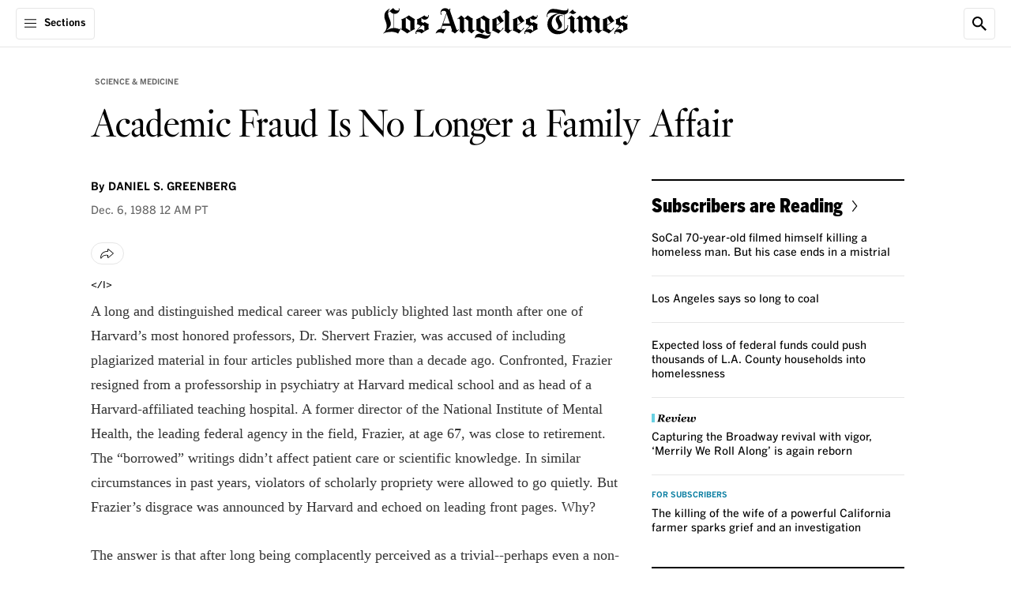

--- FILE ---
content_type: text/javascript
request_url: https://libs.platform.latimes.com/meteringjs/latspot.js
body_size: 37527
content:
(()=>{var e={28:(e,t,i)=>{"use strict";i.d(t,{A:()=>o});var a=i(601),n=i.n(a),s=i(314),r=i.n(s)()(n());r.push([e.id,".subscriber-content{display:none!important}",""]);const o=r},69:(e,t)=>{"use strict";t.tK=t.st=void 0;const i=["heart"];t.st=e=>!!e&&i.includes(e),t.tK=e=>(0,t.st)(e)?e:void 0},99:(e,t)=>{"use strict";var i,a;t.Vo=void 0,function(e){e.SUBSCRIBER="subscriber",e.METERING="metering",e.EXEMPT="exempt"}(i||(t.Vo=i={})),function(e){e[e.ERROR=0]="ERROR",e[e.OVERRIDE=1]="OVERRIDE",e[e.BYPASS=2]="BYPASS"}(a||(a={}))},132:(e,t,i)=>{"use strict";i.d(t,{A:()=>o});var a=i(601),n=i.n(a),s=i(314),r=i.n(s)()(n());r.push([e.id,"body.met-panel-open{user-select:none;-moz-user-select:none;-webkit-user-select:none;-ms-user-select:none}body.met-panel-open .reg-content{user-select:text;-moz-user-select:text;-webkit-user-select:text;-ms-user-select:text}body.met-panel-open-touch-device{bottom:0;left:0;position:fixed;right:0;top:0}",""]);const o=r},181:(e,t,i)=>{var a=/^\s+|\s+$/g,n=/^[-+]0x[0-9a-f]+$/i,s=/^0b[01]+$/i,r=/^0o[0-7]+$/i,o=parseInt,l="object"==typeof i.g&&i.g&&i.g.Object===Object&&i.g,c="object"==typeof self&&self&&self.Object===Object&&self,d=l||c||Function("return this")(),m=Object.prototype.toString,p=Math.max,u=Math.min,h=function(){return d.Date.now()};function g(e){var t=typeof e;return!!e&&("object"==t||"function"==t)}function b(e){if("number"==typeof e)return e;if(function(e){return"symbol"==typeof e||function(e){return!!e&&"object"==typeof e}(e)&&"[object Symbol]"==m.call(e)}(e))return NaN;if(g(e)){var t="function"==typeof e.valueOf?e.valueOf():e;e=g(t)?t+"":t}if("string"!=typeof e)return 0===e?e:+e;e=e.replace(a,"");var i=s.test(e);return i||r.test(e)?o(e.slice(2),i?2:8):n.test(e)?NaN:+e}e.exports=function(e,t,i){var a,n,s,r,o,l,c=0,d=!1,m=!1,f=!0;if("function"!=typeof e)throw new TypeError("Expected a function");function y(t){var i=a,s=n;return a=n=void 0,c=t,r=e.apply(s,i)}function w(e){var i=e-l;return void 0===l||i>=t||i<0||m&&e-c>=s}function _(){var e=h();if(w(e))return x(e);o=setTimeout(_,function(e){var i=t-(e-l);return m?u(i,s-(e-c)):i}(e))}function x(e){return o=void 0,f&&a?y(e):(a=n=void 0,r)}function v(){var e=h(),i=w(e);if(a=arguments,n=this,l=e,i){if(void 0===o)return function(e){return c=e,o=setTimeout(_,t),d?y(e):r}(l);if(m)return o=setTimeout(_,t),y(l)}return void 0===o&&(o=setTimeout(_,t)),r}return t=b(t)||0,g(i)&&(d=!!i.leading,s=(m="maxWait"in i)?p(b(i.maxWait)||0,t):s,f="trailing"in i?!!i.trailing:f),v.cancel=function(){void 0!==o&&clearTimeout(o),c=0,a=l=n=o=void 0},v.flush=function(){return void 0===o?r:x(h())},v}},182:(e,t)=>{"use strict";var i,a,n,s;t._B=t.ln=void 0,function(e){e.PRIVATE_MODE="privateMode",e.LOGGED_IN="loggedIn",e.MOBILE="mobile",e.NOT_MOBILE="notMobile",e.NONE=""}(i||(t._B=i={})),function(e){e.FREE="free",e.METERED="metered",e.REGISTERED_ONLY="registered-only",e.SUBSCRIBER_ONLY="subscriber-only"}(a||(a={})),function(e){e.DYNAMIC_METER_POLICY_V1_5="DYNAMIC_METER_POLICY_V1_5",e.DYNAMIC_METER_POLICY_V2A="DYNAMIC_METER_POLICY_V2A",e.DYNAMIC_METER_POLICY_V2B="DYNAMIC_METER_POLICY_V2B"}(n||(n={})),function(e){e.NEVER_SUBSCRIBERS="never",e.NON_SUBSCRIBERS="premium",e.EVERYONE="free",e.GUESTS="register",e.SUBSCRIBERS="upgrade"}(s||(t.ln=s={}))},265:(e,t)=>{"use strict";var i,a,n;t.nH=void 0,function(e){e.USE_FALLBACK_ON_DEFAULT="uf",e.RANDOMIZATION_UNIT="ru",e.AUDIENCE_CONDITION="co"}(i||(t.nH=i={})),function(e){e.SESSION_ID="session-id",e.REGISTRATION_ID="registration-id"}(a||(a={})),function(e){e.ALL="all",e.SIGNED_OUT="signed-out",e.SIGNED_IN="signed-in",e.SUBSCRIBED="subscribed",e.NON_SUBSCRIBED="non-subscribed"}(n||(n={}))},314:e=>{"use strict";e.exports=function(e){var t=[];return t.toString=function(){return this.map(function(t){var i="",a=void 0!==t[5];return t[4]&&(i+="@supports (".concat(t[4],") {")),t[2]&&(i+="@media ".concat(t[2]," {")),a&&(i+="@layer".concat(t[5].length>0?" ".concat(t[5]):""," {")),i+=e(t),a&&(i+="}"),t[2]&&(i+="}"),t[4]&&(i+="}"),i}).join("")},t.i=function(e,i,a,n,s){"string"==typeof e&&(e=[[null,e,void 0]]);var r={};if(a)for(var o=0;o<this.length;o++){var l=this[o][0];null!=l&&(r[l]=!0)}for(var c=0;c<e.length;c++){var d=[].concat(e[c]);a&&r[d[0]]||(void 0!==s&&(void 0===d[5]||(d[1]="@layer".concat(d[5].length>0?" ".concat(d[5]):""," {").concat(d[1],"}")),d[5]=s),i&&(d[2]?(d[1]="@media ".concat(d[2]," {").concat(d[1],"}"),d[2]=i):d[2]=i),n&&(d[4]?(d[1]="@supports (".concat(d[4],") {").concat(d[1],"}"),d[4]=n):d[4]="".concat(n)),t.push(d))}},t}},341:(e,t,i)=>{"use strict";i.d(t,{A:()=>o});var a=i(601),n=i.n(a),s=i(314),r=i.n(s)()(n());r.push([e.id,":not([data-ssor-modalup]) .met-panel-open [data-element=page-header-custom],:not([data-ssor-modalup]) .met-panel-open [data-element=page-header]{z-index:2147483643}@media only screen and (max-width:1023px){:not([data-ssor-modalup]) .met-panel-open [data-element=page-header]{position:relative}}",""]);const o=r},526:(e,t)=>{"use strict";var i;t.NW=t.pq=t.X2=void 0,function(e){e.BLOCKED="blocked",e.GAME_COMPLETE="game_complete",e.GAME_IN_PROGRESS="game_in_progress",e.GAME_START="game_start",e.RATED="rated",e.REACTED="reacted",e.READ="read",e.RECOMMENDED="recommended",e.SAVED="saved",e.SEEN="seen",e.SHARED="shared",e.VIEWED="viewed"}(i||(t.X2=i={})),t.pq=e=>{if(!e)return null;switch(e.toLowerCase()){case"blocked":return i.BLOCKED;case"game_complete":return i.GAME_COMPLETE;case"game_in_progress":return i.GAME_IN_PROGRESS;case"game_start":return i.GAME_START;case"rated":return i.RATED;case"reacted":return i.REACTED;case"read":return i.READ;case"recommended":return i.RECOMMENDED;case"saved":return i.SAVED;case"seen":return i.SEEN;case"shared":return i.SHARED;case"viewed":return i.VIEWED;default:return null}},t.NW=e=>e===i.GAME_START||e===i.GAME_COMPLETE||e===i.GAME_IN_PROGRESS},601:e=>{"use strict";e.exports=function(e){return e[1]}},769:(e,t,i)=>{"use strict";i.d(t,{A:()=>o});var a=i(601),n=i.n(a),s=i(314),r=i.n(s)()(n());r.push([e.id,"body.met-panel-open{user-select:none;-moz-user-select:none;-webkit-user-select:none;-ms-user-select:none}body.met-panel-open-touch-device{bottom:0;left:0;position:fixed;right:0;top:0}.panel{width:100%}#reg-overlay:after,.reg-dialog{display:inline-block;vertical-align:middle}.reg-dialog{background-color:#fff;box-sizing:border-box;color:#333;contain:style layout;font:14px Georgia,Arial,Helvetica,sans-serif;text-align:left;width:355px}.reg-dialog *{box-sizing:inherit;font:inherit}.reg-content{user-select:text;-moz-user-select:text;-webkit-user-select:text;-ms-user-select:text}.reg-close{cursor:pointer;float:right;height:31px;position:relative;right:9px;stroke:#999;top:9px;width:31px}#reg-frame,.reg-cancel,.reg-dialog.closed,.reg-dialog.no-close .reg-close{display:none}.reg-cancel,.reg-dialog a{color:#087da1;cursor:pointer;text-decoration:none}.reg-dialog.no-close .reg-cancel{display:block}.reg-label{margin-bottom:1em}.reg-subscribe{float:right;height:30px;width:30px}@media(max-width:549px),(orientation:landscape)and (max-width:812px){.reg-dialog{display:block;height:100%;overflow:auto;width:auto}.reg-entry{float:none;padding-right:0;text-align:left;width:auto}}.panel{box-sizing:border-box}.panel *,.panel :after,.panel :before{box-sizing:inherit}.panel .reg-dialog{backface-visibility:hidden;background-color:#fff;perspective:1000px;transition:transform .5s cubic-bezier(.2,.84,.46,.99);width:100%}.panel .reg-dialog.closed{display:block;position:absolute;transform:translateY(-100%);transition:transform .15s linear}.panel .reg-navbar{background-color:#ccc;background-position:50%;background-repeat:no-repeat;height:65px}.panel .reg-title{color:#131313;font-size:28px;text-align:center}.panel .reg-cancel{background-color:#fff;border:1px solid #4590bc;color:#4590bc}.panel .reg-hide{display:none}@media screen and (max-width:549px){[data-ssor-modalup] body>*{display:none}}",""]);const o=r},783:(e,t)=>{"use strict";var i;t.b=void 0,function(e){e.DESKTOP="desktop",e.MOBILE="mobile",e.TABLET="tablet"}(i||(t.b=i={}))}},t={};function i(a){var n=t[a];if(void 0!==n)return n.exports;var s=t[a]={id:a,exports:{}};return e[a](s,s.exports,i),s.exports}i.n=e=>{var t=e&&e.__esModule?()=>e.default:()=>e;return i.d(t,{a:t}),t},i.d=(e,t)=>{for(var a in t)i.o(t,a)&&!i.o(e,a)&&Object.defineProperty(e,a,{enumerable:!0,get:t[a]})},i.g=function(){if("object"==typeof globalThis)return globalThis;try{return this||new Function("return this")()}catch(e){if("object"==typeof window)return window}}(),i.o=(e,t)=>Object.prototype.hasOwnProperty.call(e,t),(()=>{"use strict";var e=i(783),t=i(99),a=i(69),n=i(526);const s=!!(window.location.host.match(/caltimes\.io|psdops\.com|localhost/)||window.location.hash&&window.location.hash.includes("_debugmode=true"));function r(...e){s&&console.debug("MeteringJS:",...e)}const o="userMeterData",l="rules",c="session",d="personalization";class m{basekey="meteringjs";constructor(){try{localStorage.getItem(this.basekey)||this.setupMeteringStore()}catch(e){r("MeteringStore localStorage initialization failed",e)}}getCache(){let e=localStorage.getItem(this.basekey);return e||(this.setupMeteringStore(),e=localStorage.getItem(this.basekey)),e?JSON.parse(e):null}get(e){try{const t=this.getCache(),i=t?.[e];return i&&m.isExpired(i)?void this.delete(e):i}catch(e){r("MeteringStore localStorage (get) failed",e)}}set(e,t){try{const i=this.getCache();i&&(i[e]=t,localStorage.setItem(this.basekey,JSON.stringify(i)))}catch(e){r("MeteringStore localStorage (set) failed",e)}}multiSet(e){try{const t=this.getCache();t&&(e.forEach(({key:e,value:i})=>{t[e]=i}),localStorage.setItem(this.basekey,JSON.stringify(t)))}catch(e){r("MeteringStore localStorage (set) failed",e)}}delete(e){try{if(e){const t=localStorage.getItem(this.basekey);if(t){const i=JSON.parse(t);delete i[e],localStorage.setItem(this.basekey,JSON.stringify(i))}}else localStorage.removeItem(this.basekey)}catch(e){r("MeteringStore localStorage (delete) failed",e)}}setupMeteringStore(){localStorage.setItem(this.basekey,JSON.stringify({rules:{}}))}static getNewExpirationDate(e=1){const t=new Date;return t.setDate(t.getDate()+e),t}static isExpired(e){return void 0!==e.expiration&&new Date>new Date(e.expiration)}}const p=new m,u=["show-login","show-register","logout"],h=()=>document.cookie.indexOf("c_mId=")>-1,g=()=>!!window.registration?.user?.isLoggedIn(),b=()=>window.registration?.user?.getConsumerId(),f=e=>{(window.registration||(window.registration=[])).push({onUserReady:()=>{e()}})},y=new URL(window.location.href).searchParams,w=[".latimes.com",".caltimes.io",".latimes-test-dss.caltimes.io"],_=e=>JSON.parse(JSON.stringify(e)),x=e=>y.get(e),v=(e,t=0)=>new Promise((i,a)=>{let n=0;const s=()=>{const s=document.querySelector(e);s?i(s):0===t?a(`Element selector "${e}" not found`):(()=>{const s=window.setInterval(()=>{const r=document.querySelector(e);n++,r?(clearInterval(s),i(r)):n>=t&&(clearInterval(s),a(`Element selector "${e}" not found`))},50)})()};"loading"===document.readyState?document.addEventListener("DOMContentLoaded",s):s()}),S=e=>{window.fastdom?window.fastdom.measure(e):e()},E=e=>{window.fastdom?window.fastdom.mutate(e):e()},R=()=>window.meteringjs.getDssConfigResponse(),z=()=>{const e={...window.meteringjs.getUserMeterData()},t=window.meteringjs.getUserGeoData();return t&&(e.geoData={...t}),e.termsAccepted=window.meteringjs.getTosAcceptedStatus(),e},T=()=>"true"===window?.dfpKV?.targeting?.gg_safe,C=e=>void 0!==e.actionTime,k=async(e,t,i,a=0)=>{const n=()=>0===a?Promise.resolve(new Response(new Blob([JSON.stringify({},null,2)],{type:"application/json"}),{status:500,statusText:""})):new Promise(n=>{setTimeout(()=>n(k(e,t,i,a-1)),400)});try{const s=`${e}${t}`;if(!P(s))return console.warn(`Invalid URL in requestWithRetries: ${s}. Only HTTPS URLs from trusted domains are allowed.`),Promise.resolve(new Response(new Blob([JSON.stringify({error:"Invalid URL"},null,2)],{type:"application/json"}),{status:400,statusText:"Bad Request - Invalid URL"}));const r=await fetch(s,i);return r.ok||0===a?r:n()}catch(e){return console.warn("request error:",e),n()}},$=e=>C(e)?e.actionType:e,L=()=>{const e=R()?.userAgentPattern;return!!e&&new RegExp(e).test(navigator.userAgent)},I=e=>{e&&window.LUX&&window.LUX.mark(e)},A=(e,t)=>{e&&window.LUX&&window.LUX.addData(e,t)},P=e=>{try{const t=new URL(e);return"https:"===t.protocol&&w.some(e=>t.hostname.endsWith(e))}catch{return!1}},D=async(e,t)=>{if(!e)return console.warn("No cookie sync url configured, skipping cookie sync."),!1;if(!P(e))return console.warn(`Invalid cookie sync URL: ${e}. Only HTTPS URLs from trusted domains are allowed.`),!1;try{const i={credentials:"include"};t?(i.method="POST",i.headers={"Content-Type":"application/x-www-form-urlencoded"},i.body=t):i.method="GET";const a=await fetch(e,i);if(!a.ok){const e=await a.text(),i=t?"TOS agreement cookie sync":"cookie sync";return console.warn(`Failed to ${i} with the following error: ${e}`),!1}return r(`Successfully ${t?"set":"extended"} ${t?"TOS agreement cookie":"cookies"}`),!0}catch(e){const i=t?"TOS agreement cookie sync":"cookie sync";return console.warn(`Failed to ${i} with the following error`,e),!1}};function M(){return window.dataLayer?.bspContentUuid}function U(e,t,i,a,s="create"){const r=M();if(!r)return;const o=(0,n.pq)(e);if(!o)return;const l={actionTime:Date.now(),actionType:o,contentId:r,method:s,cId:b()};return i&&(l.reaction=i),"number"==typeof a&&(l.rating=a),t&&(l.extraAttributes={type:"game-data",data:t}),l}function B(e){return _({actionType:e.actionType,contentId:e.contentId,created:Math.floor(e.actionTime/1e3),extraAttributes:e.extraAttributes,reaction:e.reaction,rating:e.rating})}function O(e){const t=[],i=window.dataLayer?.clickData;return e.forEach(e=>{const a={actionType:e.actionType,contentId:e.contentId};document.referrer&&(a.referrer=document.referrer),i&&(a.clickData=i),e.extraAttributes&&(a.extraAttributes=e.extraAttributes),"number"==typeof e.rating&&(a.rating=e.rating),e.reaction&&(a.reaction=e.reaction),t.push({type:"user-action",attributes:a})}),{data:t}}function N(e,t,i=!1){if(e.actionType!==t.actionType)return!1;if(e.cId&&t.cId&&e.cId!==t.cId)return!1;if(!i&&(e.method||"create")!==(t.method||"create"))return!1;if((0,n.NW)(e.actionType)&&(0,n.NW)(t.actionType)){const i=e.extraAttributes?.data?.puzzle?.id,a=!!i&&i===t.extraAttributes?.data?.puzzle?.id;if(a&&e.actionType===n.X2.GAME_IN_PROGRESS){const i=e.extraAttributes?.data?.puzzle?.attempt?.filledPercentage,a=t.extraAttributes?.data?.puzzle?.attempt?.filledPercentage;return i===a}return a}return e.contentId===t.contentId}function F(e,t,i){return t-e.actionTime>i}function V(e,t,i){if(e&&t)for(const a of t)for(;;){const t=e.findIndex(e=>N(e,a,i));if(-1===t)break;e.splice(t,1)}}var H;class j{static REPORT_ACTION_DELAY_MS=1e3;static THIRTY_DAYS_MS=2592e6;static FIFTEEN_MINUTES_MS=9e5;#e;#t=[];#i=new Map;#a=[];#n=!1;constructor(e){this.#e=e,this.#s()}historySize(){return this.#a.length}isActionActivityEnabled(e){return this.#n?!!this.#e.eventReporting["event_"+$(e)]&&!!h()&&!!(!L()||navigator.userAgent&&/Verified-In-App-Purchase|Native-App-Non-Subscriber/i.test(navigator.userAgent)):(r("Activity Profile was invoked before setup completed."),!1)}shouldReport(e){if(!this.isActionActivityEnabled(e))return!1;if(C(e)){if(!e.contentId)return!1;if(this.#a.some(t=>N(t,e)))return r(`Skipping duplicate action: ${$(e)}`),!1;if(this.#t.some(t=>N(t,e)))return r(`Skipping already queued action: ${$(e)}`),!1}return r(`Queuing action to report ${$(e)}`),!0}reportAction(e,t=H.REPORT_ACTION_DELAY_MS){return!!this.shouldReport(e)&&(this.#a.push(e),this.#t.push(e),this.#r(t),!0)}async getContentActions(e){if(!e||!this.isActionActivityEnabled(e))return r(`Skipping action fetch for ${$(e)}`),{status:"ineligible",actions:[]};const t=M();if(!t)return{status:"ineligible",actions:[]};const i=Date.now(),a=this.#a.filter(i=>i.actionType===e&&i.contentId===t).filter(e=>!F(e,i,H.FIFTEEN_MINUTES_MS));return a.length?{status:"success",actions:a.map(e=>B(e))}:await this.#o(e,t)}#l(){document.addEventListener("scroll",()=>{this.#c()},{once:!0})}#c(){const e=Math.max(1e3*(window.readContentTrackerConfig?.delaySeconds??0)-H.REPORT_ACTION_DELAY_MS,H.REPORT_ACTION_DELAY_MS);setTimeout(()=>{if(z().attributes.showPaywall)return;const e=U(n.X2.READ);e&&this.reportAction(e)},e)}#r(e){this.#t.length&&E(()=>{this.#t.length&&window.setTimeout(()=>{if(!this.#t.length)return;const e=this.#t.splice(0),t=e.filter(e=>"create"===e.method);t.length&&this.#d(t);const i=e.filter(e=>"delete"===e.method);i.length&&this.#m(i)},e>0?e:0)})}async#d(e){try{const t={credentials:"include",method:"POST",headers:{"Content-Type":"application/json"},body:JSON.stringify(O(e))},i=await k(this.#e.profileServiceBaseUrl,"/actions",t);if(!i.ok)throw new Error(`Error adding action: ${i.status} ${i.statusText}`);return function(e,t){const i=Date.now(),a=[];for(const n of e)F(n,i,t)&&a.push(n);V(e,a,!1)}(this.#a,H.THIRTY_DAYS_MS),p.set("c_actH",this.#a),!0}catch(t){return console.warn("MeteringJS: error adding action:",t),V(this.#a,e,!1),!1}}async#m(e){try{const t=e.map(e=>this.#p(e)),i=await Promise.all(t);for(const{action:e,fetchHistoryEndpoint:t,response:a}of i)a.ok?(r("Clearing all action of this type from history after successful delete",e),V(this.#a,[e],!0)):(r("Clearing failed action of this type from history after failed delete",e),V(this.#a,[e],!1),console.warn("MeteringJS: error deleting action:",e)),this.#i.delete(t);return p.set("c_actH",this.#a),!0}catch(e){return console.warn("MeteringJS: error deleting action:",e),!1}}async#p(e){const t=`/actions/${e.actionType}/${e.contentId}`,i=H.#u(e.actionType,e.contentId);return{response:await k(this.#e.profileServiceBaseUrl,t,{credentials:"include",method:"DELETE"}),fetchHistoryEndpoint:i,action:e}}async#o(e,t){if(!e||!t)return{status:"ineligible",actions:[]};try{const i={credentials:"include",method:"GET",headers:{"Content-Type":"application/json"}},a=H.#u(e,t),n=this.#i.get(a);if(n)return{status:"success",actions:_(n)};const s=await k(this.#e.profileServiceBaseUrl,a,i);if(!s.ok)return{status:"failed",actions:[]};const r=await s.json();if(!r)return{status:"failed",actions:[]};if(!r.data.length)return this.#i.set(a,[]),{status:"success",actions:[]};const o=Date.now(),l=function(e){if(!e?.data?.length)return[];const t=[],i=b();return e.data.forEach(e=>{const a={actionTime:1e3*e.attributes.created,actionType:e.attributes.actionType,contentId:e.attributes.contentId,method:"create",cId:i};e.attributes.reaction&&(a.reaction=e.attributes.reaction),"number"==typeof e.attributes.rating&&(a.rating=e.attributes.rating),e.attributes.extraAttributes&&(a.extraAttributes=e.attributes.extraAttributes),t.push(a)}),t}(r);l.filter(e=>!F(e,o,H.THIRTY_DAYS_MS)).filter(e=>!this.#a.some(t=>N(t,e))).forEach(e=>this.#a.push(e)),p.set("c_actH",this.#a);const c=l.map(e=>B(e));return this.#i.set(a,c),{status:"success",actions:c}}catch(e){return console.warn("MeteringJS: error fetching actions:",e),{status:"failed",actions:[]}}}#s(){this.#n||(this.#n=!0,h()&&(window.readContentTrackerConfig?.enableTracker&&this.shouldReport(n.X2.READ)&&this.#l(),this.#a=function(){const e=p.get("c_actH");if(!e)return[];const t=b();return e.filter(e=>!e.cId||e.cId===t)}()))}static#u(e,t){return`/actions?action=${e}&cmsId=${t}`}}H=j;const G=j,W=["create","delete"];var Y;!function(e){e.WITHIN="within",e.EXCEED="exceed",e.ABANDON="abandon"}(Y||(Y={}));var q=i(182);const J=()=>window.meteringjs.getDeviceType()===e.b.MOBILE,K=()=>g();class X{static SUPPRESS_CACHE_KEY="suppress";static ONE_DAY_IN_MILLISECONDS=864e5;id;name;position;type;limit;terminal;contentTypes;daysSinceSubscriptionExpiration;subscriptionLevels;subscriptionURL;urlPattern;referrerPattern;userTest;segments;sessionPattern;sessionExpiry;experimentCondition;acknowledgedViews;paywallTier;brandSafe;matchedCount;constructor({id:e,name:t,position:i,type:a,limit:n,terminal:s,contentTypes:r,subscriptionLevels:o,subscriptionURL:l,urlPattern:c,referrerPattern:d,userTest:m,segments:p,sessionPattern:u,sessionExpiry:h,experimentCondition:g,acknowledgedViews:b,daysSinceSubscriptionExpiration:f,paywallTier:y,brandSafe:w}){this.id=e,this.name=t,this.position=i,this.type=a,this.limit=n,this.terminal=s,this.contentTypes=r,this.daysSinceSubscriptionExpiration=f,this.subscriptionLevels=o,this.subscriptionURL=l,this.urlPattern=c,this.referrerPattern=d,this.userTest=m,this.segments=p,this.sessionPattern=u,this.sessionExpiry=h,this.experimentCondition=g,this.acknowledgedViews=b,this.paywallTier=y,this.brandSafe=w,this.matchedCount=this.getRuleConfig("matchedCount")??0}matchesRuleType(e,t){switch(this.type){case q.ln.EVERYONE:return!0;case q.ln.GUESTS:return!K();case q.ln.NON_SUBSCRIBERS:return!e||!this.matchesUserSubs(e);case q.ln.NEVER_SUBSCRIBERS:return!e||!this.matchesUserSubs(e)&&"number"!=typeof t;case q.ln.SUBSCRIBERS:return!!e&&this.matchesUserSubs(e);default:return!1}}matchesPagePattern(e){return!!this.urlPattern&&X.matchesPattern(e,this.urlPattern)}matchesReferrerPattern(e){return!!this.referrerPattern&&X.matchesPattern(e,this.referrerPattern)}matchesContentType(){if(this.contentTypes){const e=window.dataLayer?.bspContentType;return this.contentTypes.includes(e)}return!0}matchesPaywallTier(){if(this.paywallTier){const e=window.dataLayer?.paywallTier;return this.paywallTier===e}return!0}matchesUserSubs(e){return!!(this.subscriptionLevels.length>0&&e)&&!!this.subscriptionLevels.find(t=>e.includes(t))}matchesUserTest(){if(this.userTest)switch(this.userTest){case q._B.MOBILE:return J();case q._B.NOT_MOBILE:return!J();case q._B.PRIVATE_MODE:return window.meteringjs.getPrivateMode();case q._B.LOGGED_IN:return K()}return!1}matchesDaysSinceSubscriptionExpiration(){if(!this.daysSinceSubscriptionExpiration)return!0;const e=z();if(!e.attributes.lastRecordedSubscriptionExpiration)return!1;const t=new Date(1e3*e.attributes.lastRecordedSubscriptionExpiration),i=-Math.round((t.getTime()-Date.now())/X.ONE_DAY_IN_MILLISECONDS);return i>0?i<=this.daysSinceSubscriptionExpiration:i>=this.daysSinceSubscriptionExpiration}isBrandSafe(){if(!this.brandSafe)return!0;const e=T();return!0===this.brandSafe&&!0===e}addMatchedCount(e){this.matchedCount=e||this.matchedCount+1,this.storeRuleConfig("matchedCount",this.matchedCount)}getMatchedCount(){return"number"==typeof this.limit&&this.matchedCount>this.limit?this.limit:this.matchedCount}getExperimentCondition(){return this.experimentCondition}getReactionType(){const e=window.meteringjs.getUserMeterData().attributes;return"boolean"==typeof e.showPaywall&&this.id.toString()===e?.paywallRuleId?e.showPaywall?Y.EXCEED:Y.WITHIN:"number"==typeof this.limit&&this.matchedCount>this.limit?Y.EXCEED:Y.WITHIN}getReactionBundle(e){const t=this.getReactionByType(e),i=t?.layoutID?R().layouts[t.layoutID]:void 0;return t?{reaction:t,layout:i}:null}getReactionByType(e){const t=R();return t.reactions[e]&&t.reactions[e][this.id]}static getShownReaction(e){return window.meteringjs.getShownReactions().find(t=>t.getRule().id===e)}storeRuleConfig(e,t){const i=p.get(l);if(!i)return void console.warn("MeteringJS: Rules is not defined in metering store",p);let a=i[this.id];a={...a,[e]:t},i[this.id]=a,p.set(l,i)}getRuleConfig(e){const t=p.get(l),i=t&&t[this.id];return i&&i[e]}static getRuleById(e,t){const i=R().rules.find(t=>t.id.toString()===e);return i&&t&&Object.assign(i,t),i||void 0}static hasActiveRulesWithSegments(){return R().rules.some(e=>e.segments)}static matchesPattern(e,t){return new RegExp(t,"im").test(e)}}var Q,Z,ee;!function(e){e.PANEL="showPanel",e.MODAL="showModal",e.FLYOUT="showFlyout",e.TOASTER="showToaster",e.GIST="gist",e.NCM="ncm",e.GLOBAL_JS="globalJs"}(Q||(Q={})),function(e){e.NONE="none"}(Z||(Z={})),function(e){e.PAYWALL="paywall",e.REGWALL="regwall",e.HARDWALL="hardwall",e.INCOGNITO="incognito"}(ee||(ee={}));class te{dataLayer;matchedRules=[];constructor(){this.dataLayer=window.meteringjs?.getDataLayer()}addRule(e,t){const i=e.getReactionBundle(Y.WITHIN),a=e.getReactionBundle(Y.EXCEED),n=!!a&&(a.layout?.type===Q.PANEL||a.layout?.type===Q.MODAL||a.layout?.type===Q.GIST);this.matchedRules.push(`${e.getMatchedCount()}^${"number"==typeof e.limit?e.limit:""}^${e.name}^`+(e.getReactionType()===Y.WITHIN?1:0)+"^"+`${t===Y.WITHIN&&i&&i.layout&&!e.getRuleConfig(X.SUPPRESS_CACHE_KEY)?i.layout.type:""}^`+`${t===Y.EXCEED&&a&&a.layout&&!e.getRuleConfig(X.SUPPRESS_CACHE_KEY)?a.layout.type:""}^`+`${t===Y.EXCEED?a&&a.layout?a.layout.name:"":i&&i.layout?i.layout.name:""}^`),this.dataLayer.ruleCount=e.getMatchedCount().toString(),this.dataLayer.limitExceeded=e.getReactionType()===Y.EXCEED,this.dataLayer.dialogReaction=n,this.dataLayer.dialogRuleName=n?e.name:"",e.subscriptionLevels&&n&&(this.dataLayer.user={premium:"1",metered:`${e.getMatchedCount()}|${e.limit}`})}setTosShown(){this.dataLayer.tosShown=!0}setIsExempt(){this.dataLayer.isExempt=!0}setToasterShown(e){this.dataLayer.isToasterShown=e}send(){const e=z(),i=e?.attributes,a=e?.geoData;if(this.dataLayer.dataName="DSS metering",this.dataLayer.matchedRules=this.matchedRules.join("~"),this.dataLayer.grantReason=i&&"subscriber"===i.grantReason?"subscriber":"non-subscriber",this.dataLayer.subLevels=i&&i.subscriptionLevels?i.subscriptionLevels.toString():"",this.dataLayer.showPaywall=i?.showPaywall??!1,this.dataLayer.isToasterShown=this.dataLayer.isToasterShown??!1,this.dataLayer.isSubscriber=i?.grantReason===t.Vo.SUBSCRIBER,i.showPaywall){const e=R().rules.find(e=>e.id.toString()===i.paywallRuleId);e&&(this.dataLayer.paywallType=te.getPaywallType(e))}"number"==typeof i?.ttl&&(this.dataLayer.ttl=i.ttl),i?.expGroup&&(this.dataLayer.expGroup=i.expGroup),i.meterConfigId&&(this.dataLayer.meterConfigId=i.meterConfigId),"number"==typeof i.originalMeter?.ttl&&(this.dataLayer.originalMeterTtl=i.originalMeter.ttl),"number"==typeof i.originalMeter?.limit&&(this.dataLayer.originalMeterLimit=i.originalMeter.limit),"boolean"==typeof i.recordedMeteredUrl&&(this.dataLayer.recordedMeteredUrl=i.recordedMeteredUrl),this.dataLayer.user.premium||(this.dataLayer.user.premium="0"),e?.id&&(this.dataLayer.user.sessionId=e.id),a&&(this.dataLayer.user.geoData=a),this.dataLayer.user.tosAcceptedStatus=e?.termsAccepted;const n=i?.dynamicMeterResult;n&&(n.meterConfigAction&&(this.dataLayer.meterConfigAction=n.meterConfigAction),n.inferenceData&&(this.dataLayer.meterConfigValues=n.inferenceData),n.assignedMeter&&(this.dataLayer.assignedMeter=n.assignedMeter),n.eligibleMeters&&(this.dataLayer.eligibleMeters=n.eligibleMeters)),this.dataLayer.hasOwnProperty("ruleCount")||(this.dataLayer.ruleCount=""),this.dataLayer.hasOwnProperty("limitExceeded")||(this.dataLayer.limitExceeded=!1),this.dataLayer.hasOwnProperty("dialogReaction")||(this.dataLayer.dialogReaction=!1),this.dataLayer.hasOwnProperty("dialogRuleName")||(this.dataLayer.dialogRuleName=""),window.meteringjs.setDataLayer(_(this.dataLayer))}getDataLayer(){return this.dataLayer}static getPaywallType(e){return"privateMode"===e?.userTest?ee.INCOGNITO:"register"===e.type?ee.REGWALL:0===e.limit?ee.HARDWALL:e.limit&&e.limit>0?ee.PAYWALL:void 0}}var ie=i(181),ae=i.n(ie);const ne="subscriber-content";class se{static RETURN_URL_PARAM="returnUrl";static CONTENT_ID_PARAM="content_id";static DATA_REG_HANDLER="data-reg-handler";static DATA_REG_ACTION="data-reg-action";static GA_RULE_ID_PARAM="int_id";static GA_EXP_GROUP_PARAM="int_exp_campaign";static ADDITIONAL_LINK_TYPES=["monthly","yearly","biannual"];static MET_HANDLER_EVENT="met-handler";static SUBS_CONTENT_SELECTOR="data-subscriber-content";rule;reactionConfig;layout;overrides;contentHidden=!1;component;constructor(e,t,i){this.rule=e,this.reactionConfig=t,this.layout=this.getLayout(),this.overrides=i}getRule(){return this.rule}getReactionConfig(){return this.reactionConfig}getComponent(){return this.component}initScrollEvent(e=500){const t=window.innerHeight*this.getReactionScrollOffset(),i=ae()(()=>{window.scrollY>=t&&(window.removeEventListener("scroll",i),this.delayedShow())},e);window.addEventListener("scroll",i,!1)}setupReactionHandlers(e){e.querySelectorAll("a.met-sub-link").forEach(e=>this.appendTrackingParams(e)),window.meteringjs.getPreview()||e.addEventListener("click",e=>{const t=e.target;if(t){if(t.getAttribute(se.DATA_REG_HANDLER))return void document.dispatchEvent(new CustomEvent(se.MET_HANDLER_EVENT,{detail:{event:e}}));const a=t.getAttribute(se.DATA_REG_ACTION);a&&(i=a)&&u.includes(i)&&(window.registration||(window.registration=[])).push(i)}var i})}processLayoutTemplate(){let e=this.layout?.value;if(!e)return"";const t=R(),i=window.meteringjs.getUserMeterData(),a=Object.assign({subscribeUrl:t.subscribeUrl,abandonUrl:t.userAbandonUrl,printMatchUrl:t.claimSubscriptionUrl,internationalUrl:t.internationalUrl},this.reactionConfig,{i:this.rule.id,loggedInUserEmail:g()?window.registration?.user?.getEmailAddress():"",meterLimit:"number"==typeof i.attributes.limit?i.attributes.limit:"",meteredViews:i.attributes.meteredUrls?.length});for(const t in a)e=e.replace(new RegExp(`\\$\\{${t}\\}`,"g"),a[t]);return e=e.replace(/\$\{.*?\}/g,""),e}buildLayout(){const e=document.createElement("template"),t=this.processLayoutTemplate(),i=t.match(/<script>(.+)<\/script>/);e.innerHTML=t;const a=e.content.querySelector("script");if(a?.parentNode?.removeChild(a),i){const t=document.createElement("script"),a=`(window.registration || (window.registration = []))\n                        .push(function() {\n                          try {\n                            ${i[1]}\n                          } catch (error) {\n                            console.error('MeteringJS buildLayout', error);\n                          }\n                        });`;t.textContent=a,e.content.appendChild(t)}return e.content.childNodes}getLayout(){return this.reactionConfig.layoutID?R().layouts[this.reactionConfig.layoutID]:void 0}getReactionScrollOffset(){return this.reactionConfig.scroll_offset?parseFloat(this.reactionConfig.scroll_offset):0}setupFlyoutEvents(){switch(this.reactionConfig.closeable){case"1":this.setupEventBlur();break;case"3":this.setupEventAutoClose()}(this.component.getRenderedHtmlElement?this.component.getRenderedHtmlElement().shadowRoot:this.component.contentElement).querySelectorAll(".met-flyout-close").forEach(e=>{e.addEventListener("click",e=>{e.preventDefault(),this.reactionConfig.closeable&&"2"===this.reactionConfig.closeable&&(this.suppressReactionWithExpiration()||this.rule.storeRuleConfig(X.SUPPRESS_CACHE_KEY,!0)),this.component.close()})})}suppressReactionWithExpiration(){if(this.reactionConfig.daysHiddenAfterClose){const e=parseInt(this.reactionConfig.daysHiddenAfterClose);if(isNaN(e)||e>365)return!1;const t=new Date;return t.setDate(t.getDate()+e),this.rule.storeRuleConfig(X.SUPPRESS_CACHE_KEY,t.getTime()),!0}return!1}reactionIsSuppressed(){const e=this.rule.getRuleConfig(X.SUPPRESS_CACHE_KEY);if("number"==typeof e){if(Date.now()<new Date(e).getTime())return!0;this.rule.storeRuleConfig(X.SUPPRESS_CACHE_KEY,void 0)}return!1}hideContent(){if(this.contentHidden)return;const e=this.reactionConfig.freeWordLimit,t=this.reactionConfig.freeItemLimit,i=document.querySelector(`[${se.SUBS_CONTENT_SELECTOR}]`);if(window.meteringjs.getPreview()&&i)return i;if(t)return this.hideContentItems(t);if(!e||e<=0)return;const a=this.getSubContentElements(),n=document.createElement("div");if(n.setAttribute("subscriptions-section","content"),i){const e=Array.from(i.classList);e.push(ne,"hidden"),n.classList.add(...e),i.dataset.element&&(n.dataset.element=i.dataset.element)}let s,o=!1,l=0;return a.forEach(t=>{if(o)n.appendChild(t);else{if("P"===t.nodeName){const e=t.innerHTML.split(" ");l+=e.length}l>e&&(o=!0,s=t)}}),s&&s.after(n),this.addSubscribeLink(s),this.contentHidden=!0,r(`User can see ${e} free words.`,"Paragraphs:",a,"wordLimitParagraph",s),s}hideContentItems(e){if(this.contentHidden)return;const t=parseInt(e);let i;if(!t||isNaN(t)||t<=0)return;const a=document.querySelectorAll(`[${se.SUBS_CONTENT_SELECTOR}] > *`);let n=0;return a.forEach(e=>{if(n<t)return i=e,void n++;e.classList.add(ne,"hidden")}),this.contentHidden=!0,i&&this.addSubscribeLink(i),i}addSubscribeLink(e){const t=this.reactionConfig.subscribeUrl||R().subscribeUrl;if(t&&e){const i=document.createDocumentFragment(),a=document.createElement("br"),n=document.createElement("a");n.classList.add("met-sub-link"),n.innerText="Subscribe to Continue Reading",n.href=t,this.appendTrackingParams(n,{int_content:"fallback_paywall"}),i.appendChild(a),i.appendChild(a.cloneNode()),i.appendChild(n),e.appendChild(i)}}addLoggedInAttributeIfLoggedIn(e){(window.registration||(window.registration=[])).push(()=>{window.registration.user?.isLoggedIn()&&E(()=>e.setAttribute("data-reg-loggedin",""))})}getSubContentElements(){return document.querySelectorAll(`[${se.SUBS_CONTENT_SELECTOR}] > *`)}setupEventAutoClose(){setTimeout(()=>{this.component.close()},2e4)}setupEventBlur(){}addGlobalStyles(e){E(()=>{const t=document.createElement("style");t.setAttribute("met-global-styles",""),t.innerHTML=e,document.head.appendChild(t)})}appendTrackingParams(e,t){const i=this.decorateHref(e.href,t);i!==e.href&&(e.href=i),se.ADDITIONAL_LINK_TYPES.forEach(i=>{const a=e.getAttribute(`data-href-${i}`);if(a){const n=this.decorateHref(a,t);n!==a&&e.setAttribute(`data-href-${i}`,n)}})}decorateHref(e,t){try{const i=new URL(e),a=window.meteringjs.getUserMeterData().attributes?.expGroup;return a&&a.forEach(e=>i.searchParams.append(se.GA_EXP_GROUP_PARAM,`${e.campaignId}:${e.variantId}`)),i.searchParams.append(se.GA_RULE_ID_PARAM,this.rule.id.toString()),i.searchParams.append(se.RETURN_URL_PARAM,window.location.href),window.dataLayer?.bspContentUuid&&i.searchParams.append(se.CONTENT_ID_PARAM,window.dataLayer.bspContentUuid),t&&Object.keys(t).forEach(e=>{i.searchParams.set(e,t[e])}),i.toString()}catch(t){return r(`Unable to append params to subscription link ${e}`,t),e}}}var re;!function(e){e.PENDING="pending",e.BYPASSED="bypassed",e.SUCCEEDED="succeeded",e.FAILED="failed"}(re||(re={}));const oe="_psegs";class le{rules;matchedRules;constructor(e){this.rules=e.map(e=>new X(e)),this.matchedRules=[]}getMatchedRules(){return this.matchedRules=this.rules.reduce((e,t)=>(le.ruleMatch(t)&&(1!=t.getRuleConfig(X.SUPPRESS_CACHE_KEY)&&t.addMatchedCount(),e.push(t)),e),[]),this.matchedRules}static ruleMatch(e){const t=window.meteringjs.getMeterKey(),i=window.meteringjs.getReferrer(),a=window.meteringjs.getUserMeterData().attributes?.subscriptionLevels,n=window.meteringjs.getPermutiveSegments(),s=window.meteringjs.getUserMeterData().attributes?.expGroup,r=window.meteringjs.getUserMeterData().attributes?.lastRecordedSubscriptionExpiration,o=e.matchesPagePattern(t)||e.matchesReferrerPattern(i);return e.matchesRuleType(a,r)&&o&&e.matchesContentType()&&e.matchesPaywallTier()&&le.matchesUserTest(e)&&le.matchesSubLevels(e,a)&&e.matchesDaysSinceSubscriptionExpiration()&&le.matchesPermutiveSegments(e,n)&&le.matchesExperiment(e,s)&&le.matchesAcknowledgedView(e)&&e.isBrandSafe()}static matchesAcknowledgedView(e){if(!e.acknowledgedViews)return!0;const t=window.meteringjs.getUserMeterData().attributes.limit,i=window.meteringjs.getUserMeterData().attributes.meteredUrls?.length;if(!t||0===t||!i)return!1;const a=t-i;return e.acknowledgedViews.some(e=>e===a)}static matchesExperiment(e,t){const i=e.getExperimentCondition();return!i||!(!t||0===t.length)&&t.some(e=>e.campaignId===i.featureId&&e.variantId===i.variantId)}static matchesPermutiveSegments(e,t){return!e.segments?.length||e.segments.some(e=>t.includes(e))}static matchesUserTest(e){return!e.userTest||e.matchesUserTest()}static matchesSubLevels(e,t){const i=e.matchesUserSubs(t);if("upgrade"===e.type){if(i)return!0}else if(!i)return!0;return!1}}class ce extends HTMLElement{static#h;constructor(){super(),ce.#h||(ce.#h=ce.#g()),window.ShadyCSS&&window.ShadyCSS.styleElement(this),this.attachShadow({mode:"open"}),this.shadowRoot.appendChild(ce.#h.content.cloneNode(!0))}static#g(){const e=document.createElement("template");return e.innerHTML="\n      <style>\n        .panel {\n          height: 100vh;\n          position: fixed;\n          width: 100vw;\n          z-index: 2147483642;\n          top: 0;\n          left: 0;\n          display: flex;\n          justify-content: center;\n          contain: strict;\n        }\n\n        .panel-content {\n          position: fixed;\n          bottom: 0;\n          width: 100%;\n          transform: translateY(150%);\n          display: flex;\n          justify-content: center;\n\n          animation-duration: .5s;\n          animation-timing-function: cubic-bezier(0.2, 0.84, 0.46, 0.99);\n          animation-iteration-count: 1;\n          animation-name: slideInFromBottom;\n          animation-fill-mode: forwards;\n        }\n\n        @keyframes slideInFromBottom {\n          from {\n            transform: translateY(150%);\n          }\n          to {\n            transform: translateY(0);\n          }\n        }\n\n        .closed {\n          animation-name: slideOutToBottom;\n        }\n\n        @keyframes slideOutToBottom {\n          from {\n            transform: translateY(0);\n          }\n          to {\n            transform: translateY(150%);\n          }\n        }\n      </style>\n    ",e}}class de{elementName;content;id;parentSelector;renderedHtmlElement;htmlElement;beforeOpen;constructor(e,t,i,a){this.elementName=e,this.content=t,this.id=i,this.parentSelector=a,this.htmlElement=ce}open(){this.beforeOpen&&this.beforeOpen(this),this.renderedHtmlElement||(window.customElements.get(this.elementName)||window.customElements.define(this.elementName,this.htmlElement),this.renderedHtmlElement=document.createElement(this.elementName),this.renderedHtmlElement.setAttribute("id",this.id),this.renderedHtmlElement.shadowRoot?.appendChild(this.content));const e=this.parentSelector||"body";v(`[data-reg-role="${e}"]`).then(e=>{E(()=>e.appendChild(this.renderedHtmlElement))}).catch(t=>{r(`Could not find selector: ${e}" (${t})`)})}close(){if(this.renderedHtmlElement){const e=document.getElementById(this.id);E(()=>{e?.remove(),this.renderedHtmlElement=void 0})}}getRenderedHtmlElement(){return this.renderedHtmlElement}getId(){return this.id}}class me extends HTMLElement{static#h;constructor(){super(),me.#h||(me.#h=me.#g()),window.ShadyCSS&&window.ShadyCSS.styleElement(this),this.attachShadow({mode:"open"}),this.shadowRoot.appendChild(me.#h.content.cloneNode(!0))}setFadeHeight(e,t){const i=`\n      .overlay-container, .met-gist {\n        --met-gist-fade-top: -${e}px;\n        --met-gist-fade-height: ${.6*t}px;\n        --met-gist-top: -${.4*t}px;\n        --met-gist-text-height: ${.4*t}px;\n      }`,a=document.createElement("style");a.innerHTML=i,this.shadowRoot?.prepend(a)}static#g(){const e=document.createElement("template");return e.innerHTML='\n      <style>\n        .overlay-container {\n          position: relative;\n        }\n\n        .met-gist-wrapper {\n          position: relative;\n        }\n\n        .met-gist {\n          position: absolute;\n          padding: 20px 0;\n          background: white;\n          text-align: center;\n          font-size: 20px;\n          top: var(--met-gist-top, 0);\n          width: 100%;\n        }\n\n        .fade-overlay {\n          height: var(--met-gist-fade-height, 0);\n          background: linear-gradient(to bottom, rgba(255,255,255,0) 40%, 50%, #fff 100%);\n          position: absolute;\n          top: var(--met-gist-fade-top);\n          left: 0;\n          right: 0;\n          width: 100%;\n        }\n\n        .text-overlay {\n          height: var(--met-gist-text-height, 0);\n          background: #fff;\n          position: absolute;\n          top: var(--met-gist-top, 0);\n          left: 0;\n          right: 0;\n          width: 100%;\n        }\n      </style>\n      <div class="overlay-container">\n        <div class="text-overlay"></div>\n        <div class="fade-overlay"></div>\n      </div>\n    ',e}}class pe{elementName;content;id;parentSelector;static PARAGRAPH_MARGIN=30;renderedHtmlElement;beforeOpen;constructor(e,t,i,a){this.elementName=e,this.content=t,this.id=i,this.parentSelector=a}open(e){this.beforeOpen&&this.beforeOpen(this),this.renderedHtmlElement||(window.customElements.get(this.elementName)||window.customElements.define(this.elementName,me),this.renderedHtmlElement=document.createElement(this.elementName),this.renderedHtmlElement.setAttribute("id",this.id),this.renderedHtmlElement.shadowRoot?.appendChild(this.content),e&&S(()=>{const t=e.offsetHeight+pe.PARAGRAPH_MARGIN;E(()=>this.renderedHtmlElement?.setFadeHeight(t,t))}));const t=parseInt(e?.style?.getPropertyValue("order"));t&&!isNaN(t)&&E(()=>this.renderedHtmlElement?.style.setProperty("order",(t+1).toString())),v(`[${this.parentSelector}]`).then(t=>{this.renderedHtmlElement&&E(()=>{t.insertBefore(this.renderedHtmlElement,e?e.nextSibling:null),S(()=>{const e=this.renderedHtmlElement?.shadowRoot?.querySelector(".met-gist")?.offsetHeight||0;e>0&&E(()=>{document.querySelector("[data-subscriber-content]")?.setAttribute("style",`margin-bottom: ${.6*e}px;`)})})})}).catch(e=>{r(`Could not find selector: ${this.parentSelector}" (${e})`)})}close(){if(this.renderedHtmlElement){const e=document.getElementById(this.id);E(()=>{e?.parentElement?.removeChild(e),this.renderedHtmlElement=void 0})}}getRenderedHtmlElement(){return this.renderedHtmlElement}getId(){return this.id}}var ue=i(28);class he extends se{get reactionType(){return"GistReaction"}delayedShow(){this.addGistGlobalStyles(),E(()=>{const e=this.hideContent();this.component.open(e),this.setupEventHandlers()})}show(){const e=this.buildReaction();this.component=new pe("metering-gist",e,`rule-${this.rule.id}`,he.SUBS_CONTENT_SELECTOR),window.meteringjs.setShownReaction(this),this.getReactionScrollOffset()>0&&0===window.scrollY?this.initScrollEvent(50):(this.addGistGlobalStyles(),E(()=>{const e=this.hideContent();this.component.open(e),this.setupEventHandlers(),window.meteringjs.getPreview()&&this.reactionConfig.onLoad.call(this.component.getRenderedHtmlElement())}))}buildReaction(){const e=this.buildLayout(),t=document.createElement("div"),i=document.createElement("div");return t.className=`met-gist met-rule-${this.rule.id}`,i.className="met-gist-wrapper",i.appendChild(t),this.addLoggedInAttributeIfLoggedIn(t),Array.from(e).forEach(e=>t.appendChild(e)),i}setupEventHandlers(){const e=this.component.getRenderedHtmlElement().shadowRoot?.querySelector(".met-gist");this.setupReactionHandlers(e)}addGistGlobalStyles(){this.addGlobalStyles(ue.A)}}var ge=i(132),be=i(341),fe=i(769);class ye extends se{get showOverlay(){return"false"!==this.reactionConfig.showOverlay&&!window.meteringjs.getPreview()}get preventScroll(){return"false"!==this.reactionConfig.preventScroll&&!window.meteringjs.getPreview()}buildReaction(e,t={}){const i=this.buildLayout(),[a,n]=this.buildSsorDialogWrapper();let s="";return this.layout?.type!==Q.PANEL&&this.layout?.type!==Q.MODAL||(s+=fe.A),t?.zIndex&&(s+=`.modality-content{z-index:${t.zIndex}}`),s.length&&(n.innerHTML+=`<style>${s}</style>`),e&&a.classList.add(e),Array.from(i).forEach(e=>n.appendChild(e)),a}buildSsorDialogWrapper(){const e=document.createElement("div"),t=document.createElement("div");if(this.layout?.type===Q.PANEL){const t=document.createElement("div");t.appendChild(e),t.className="panel"}return this.addLoggedInAttributeIfLoggedIn(e),this.layout?.type===Q.FLYOUT?e.className=`met-flyout met-rule-${this.rule.id}`:(e.className=`reg-dialog meter-${this.layout?.type?.substring(4).toLowerCase()}`,t.className="reg-content"),e.appendChild(t),[e.parentElement?e.parentElement:e,t]}pushToModality(e,t=!1,i={},a=""){if(this.reactionIsSuppressed())return;const n=this.buildReaction(a,i);window.meteringjs.setShownReaction(this),this.contentHidden||E(()=>this.hideContent()),(window.registration||(window.registration=[])).push(()=>{(window.modality||(window.modality=[])).push({name:`metering-${e.toLowerCase()}`,component:e,useShadowRoot:!0,showOverlay:this.showOverlay,preventScroll:this.preventScroll,blocking:t,content:n,afterOpen:e=>{[Q.MODAL,Q.PANEL].includes(this.layout?.type)&&(e?.htmlElement?.setAttribute("role","dialog"),this.overrides?.a11yLabel&&e?.htmlElement?.setAttribute("aria-label",this.overrides?.a11yLabel));const i=document.querySelector("#reg-overlay");this.component=e,window.meteringjs.getPreview()?this.reactionConfig.onLoad.call(this.component.htmlElement):(this.setupReactionHandlers(e.contentElement),this.setupEventHandlers(e),i&&document.body.insertBefore(e.htmlElement,i),t&&this.preventScroll&&(e?.htmlElement?.setAttribute("tabindex","0"),e?.htmlElement?.focus({preventScroll:!0})),this.overrides?.afterOpen&&this.overrides.afterOpen(e),document.dispatchEvent(new CustomEvent("modality:walled")))},afterClose:()=>{this.setupCloseEvents()}})})}setupEventHandlers(e){this.addPanelOpenGlobalStyles(),document.body.classList?.add("met-panel-open"),e.contentElement.querySelectorAll('[data-met-handler="close"]').forEach(t=>{t.addEventListener("click",t=>{const i=t.target,a=i?.getAttribute("href");a&&t.preventDefault(),this.suppressReactionWithExpiration(),e.close(),a&&"#"!==a&&(location.href=a)})}),(window.registration||(window.registration=[])).push(()=>{window.registration.events?.on("reg_after_logout",()=>{E(()=>e.querySelector("[data-reg-loggedin]")?.removeAttribute("data-reg-loggedin"))})}),this.preventScroll&&document.body.addEventListener("touchmove",ye.preventBodyScroll),window.scrollTo(0,0),I("reactionDisplayed")}setupCloseEvents(){document.body.classList?.remove("met-panel-open-touch-device","met-panel-open"),document.querySelector("[met-global-styles]")?.remove(),window.meteringjs.removeShownReaction(this)}addPanelOpenGlobalStyles(){let e="";e+=ge.A,"true"===this.reactionConfig?.showSiteNav&&(e+=be.A),(this.reactionConfig?.freeWordLimit||this.reactionConfig?.freeItemLimit)&&(e+=ue.A),this.addGlobalStyles(e)}static preventBodyScroll(){document.body.classList?.add("met-panel-open-touch-device"),document.body.removeEventListener("touchmove",ye.preventBodyScroll)}}class we extends ye{static#b=!1;get reactionType(){return"ToasterReaction"}get showOverlay(){return!1}get preventScroll(){return!1}delayedShow(){this.pushToModality("BottomPanel",!0,{zIndex:1051},"closed"),window.meteringjs.hasPendingToaster=!1}show(){if(this.overrides?.skipEvents)this.pushToModality("BottomPanel",!0,{zIndex:1051},"closed");else{if(!this.shouldToasterShow())return;(new te).setToasterShown(!0),this.getReactionScrollOffset()>0?(window.meteringjs.hasPendingToaster=!0,this.initScrollEvent()):this.pushToModality("BottomPanel",!0,{zIndex:1051},"closed")}}shouldToasterShow(){return!window.meteringjs.getShownReactions().find(e=>"ToasterReaction"===e.reactionType)&&(!0!==window.meteringjs.getUserMeterData()?.attributes?.showPaywall&&(!window.meteringjs.hasPendingToaster&&(!0===this.rule.getRuleConfig(X.SUPPRESS_CACHE_KEY)||this.reactionIsSuppressed()?(we.#b=!0,r(`Suppressing toaster ${this.rule.id} because a suppression has been set`),!1):we.#b?(r(`Suppressing toaster ${this.rule.id} because all toasters have been suppressed`),!1):!window.meteringjs.getExemptToaster()||(r(`Suppressing toaster ${this.rule.id} because exemptToaster is true`),!1))))}setupEventHandlers(){this.setupFlyoutEvents(),document.body.classList?.add("met-toaster-open"),this.component.querySelector(".met-flyout")?.classList.remove("closed")}setupCloseEvents(){window.meteringjs.removeShownReaction(this),document.body.classList?.remove("met-toaster-open")}}class _e extends se{static#f=3e3;get reactionType(){return"NewsletterCampaignManagerReaction"}delayedShow(){this.show()}show(){if(this.reactionIsSuppressed())return;if(!this.reactionConfig?.newsletterId)return;const e={campaign:{marketName:this.reactionConfig?.marketName,newsletterId:this.reactionConfig?.newsletterId,newsletterServiceUrl:this.reactionConfig?.newsletterServiceUrl,subHeadline1:this.reactionConfig?.subHeadline1,subHeadline2:this.reactionConfig?.subHeadline2,title:this.reactionConfig?.title,customDisclaimer:this.reactionConfig?.customerDisclaimer,preventClose:!0,preventCampaignTracking:!0,onSuccess:e=>{e&&(this.suppressReactionWithExpiration(),setTimeout(()=>{this.component?.close()},_e.#f))},onError:e=>{r("Newsletter Signup failed",e)},modalityOptions:{blocking:!0,afterOpen:e=>{this.component=e,this.setupEventHandlers()}}}};window.meteringjs.setShownReaction(this),(window.ncm||(window.ncm=[])).push(e)}setupEventHandlers(){E(()=>this.hideContent()),window.scrollTo(0,0)}}const xe={[Q.MODAL]:class extends ye{get reactionType(){return"ModalReaction"}delayedShow(){window.scroll({top:0,behavior:"smooth"}),this.pushToModality("Modal",!0)}show(){this.reactionConfig.displayDelay?(E(()=>this.hideContent()),setTimeout(()=>{this.delayedShow()},this.reactionConfig.displayDelay)):this.pushToModality("Modal",!0)}},[Q.GIST]:he,[Q.PANEL]:class extends ye{get reactionType(){return"PanelReaction"}get panelType(){return"true"===this.reactionConfig.bottomPanel?"BottomPanel":"TopPanel"}delayedShow(){this.pushToModality(this.panelType,!0)}show(){this.pushToModality(this.panelType,!0)}},[Q.FLYOUT]:class extends se{get reactionType(){return"FlyoutReaction"}get baseElement(){return this.component.getRenderedHtmlElement()?.shadowRoot?.querySelector(".met-flyout")}delayedShow(){this.component.open(),E(()=>this.setupEventHandlers())}show(){if(window.meteringjs.getShownReactions().find(e=>e.getReactionConfig()&&e.getReactionConfig().selector===this.reactionConfig.selector))return;if(this.rule.name.match(/Ear\s/gi)&&this.layout?.name.match(/^Image/)&&window.meteringjs.getExemptEars())return;if(this.reactionIsSuppressed())return;const e=this.buildReaction();this.component=new de("metering-flyout",e,`rule-${this.rule.id}`,this.reactionConfig.selector),window.meteringjs.setShownReaction(this),this.getReactionScrollOffset()>0?this.initScrollEvent():(this.component.open(),E(()=>this.setupEventHandlers()),window.meteringjs.getPreview()&&this.reactionConfig.onLoad.call(this.component.getRenderedHtmlElement()))}buildReaction(){const e=this.buildLayout(),t=document.createElement("div");return t.className=`met-flyout met-rule-${this.rule.id}`,"navigation"===this.reactionConfig.selector&&(t.className+=" closed"),Array.from(e).forEach(e=>t.appendChild(e)),t}setupEventHandlers(){window.meteringjs.getPreview()||(this.setupReactionHandlers(this.baseElement),"navigation"===this.reactionConfig.selector?(window.registration||(window.registration=[])).push(()=>{E(()=>{const e=document.querySelector('[data-reg-handler="toggleNavigation"]');e?.classList.add("met-ready")}),window.registration?.nav?.toggleNavigation?window.registration.nav.toggleNavigation=this.#y.bind(this):window.registration.events.on("reg_toggle_navigation",this.#y.bind(this))}):this.setupFlyoutEvents())}#y(){E(()=>{const e=this.baseElement;e.classList.toggle("closed"),document.documentElement.toggleAttribute("data-account-flyout"),S(()=>{"hidden"!==getComputedStyle(e).visibility&&this.setupFlyoutEvents()})})}},[Q.NCM]:_e,[Q.TOASTER]:we,[Z.NONE]:class{rule;reactionConfig;constructor(e,t){this.rule=e,this.reactionConfig=t}get reactionType(){return"NoInterruptionReaction"}getRule(){return this.rule}getReactionConfig(){return this.reactionConfig}show(){window.meteringjs.setShownReaction(this),this.rule.sessionPattern&&this.setupSessionData()}setupSessionData(){if(!p.get(c)){const e=new Date;p.set(c,{referrer:this.rule.sessionPattern||document.referrer,expiration:this.rule.sessionExpiry?e.setTime(e.getTime()+60*this.rule.sessionExpiry*60*1e3):e.setMonth(e.getMonth()+3)})}}},[Q.GLOBAL_JS]:class extends se{get reactionType(){return"GlobalJsReaction"}delayedShow(){this.show()}show(){const e=this.buildLayout(),t=document.createElement("div");Array.from(e).forEach(e=>t.appendChild(e)),t.setAttribute("style","display: none"),t.setAttribute("class",`rule-${this.rule.id}`),E(()=>{document.body.append(t),window.meteringjs.setShownReaction(this)})}setupEventHandlers(){}}},ve="c_tos=1",Se=["utm_source=sailthru","utm_source=pingdom"],Ee=["/terms-of-service","/privacy-policy","/_preview","/about/data-subject-request","/about/fb-data-deletion-request"];var Re;!function(e){e[e.REQUIRED=0]="REQUIRED",e[e.ACCEPTED=1]="ACCEPTED",e[e.BYPASSED=2]="BYPASSED"}(Re||(Re={}));const ze=e=>{document.cookie=`${ve}; domain=${e}; path=/; max-age=31536000; secure; samesite=none`};var Te,Ce=i(265);class ke{static getExperimentQueryParamString(e){const{campaignId:t,useFallbackOnDefault:i,randomizationUnit:a,audienceCondition:n}=e,s=[t];return i&&s.push(`${Ce.nH.USE_FALLBACK_ON_DEFAULT}:true`),a&&s.push(`${Ce.nH.RANDOMIZATION_UNIT}:${a}`),n&&s.push(`${Ce.nH.AUDIENCE_CONDITION}:${n}`),`exp=${encodeURIComponent(s.join("|"))}`}static experimentMatchesConfig(e,t){return e.audienceCondition===t.audienceCondition&&e.randomizationUnit===t.randomizationUnit}}class $e{static#w=[".latimes.com",".caltimes.io"];static#_=3e4;#e;#x;#v;#S;#E;#R;#z;#T;#C;#k;#$;#L;#I;#A;#P;#D;#M;#U;#B;#O;dataLayer;#N;#F;#V;#H;constructor(t){this.#e=t,this.#E={id:"",type:"meter",attributes:{showPaywall:!1,subscriptionLevels:[]}},this.#z=[],this.#T=[],this.#C=[],this.#v=location.href.split("#")[0],this.#k=document.referrer,this.#$=[],this.#I=!1,this.#L=re.PENDING,this.dataLayer={user:{}},this.#P=!1,this.#U=!1,this.#M=!1,this.#D=!1,this.#B=[],this.#S=this.#j(),this.#N=!1,this.#x=this.#e?.dss?.preview||!1,this.#F=e.b.DESKTOP,Array.isArray(window.meteringjs)&&(this.#$=window.meteringjs),window.trb&&window.trb.metering&&Array.isArray(window.trb.metering)&&(this.#$=this.#$.concat(window.trb.metering)),(()=>{const e=x("gaa_at");return null!==e&&/^g$|([l|n]a)$/.test(e)&&!!x("gaa_ts")&&!!x("gaa_n")&&!!x("gaa_sig")})()&&this.#G(),this.#W(),this.#Y(),this.#V=(()=>{const e=window.location.search.toLowerCase(),t=window.location.pathname.toLowerCase();return e&&Se.some(t=>e.includes(t))||Ee.some(e=>t.includes(e))?(r("URL is excluded, skipping TOS acceptance"),Re.BYPASSED):h()||document.cookie.indexOf(ve)>-1?(r("TOS already accepted or user logged in"),Re.ACCEPTED):L()?(r("TOS is bypassed by user agent"),Re.BYPASSED):(r("TOS acceptance required"),Re.REQUIRED)})(),this.#A=new te,this.#q(),this.#J()?this.checkSsorBeforeMeter():this.#V===Re.REQUIRED&&this.#K(),this.#X()}get meteringInProgress(){return this.#N}get meteringComplete(){return this.#I}get matchedRules(){return this.#z}get pushApiTempStore(){return this.#$}get hasPendingToaster(){return this.#D}set hasPendingToaster(e){this.#D=e}checkSsorBeforeMeter(e){this.#Q(e)&&((e,t)=>{if(h()){if((()=>{try{const e=window.localStorage.getItem("caltimes.ssor.auth");if(e){const t=JSON.parse(e);if(!0===t?.value?.c_idtCheck&&t.expiry)return new Date(t.expiry)<new Date(Date.now()+604740)}}catch{}return!1})())return void e();f(e)}else t()})(()=>{this.#Z(e),this.#ee({actionType:n.X2.VIEWED,delayMs:5e3-G.REPORT_ACTION_DELAY_MS})},()=>{this.#Z(e)})}showRuleById(e,t=Y.EXCEED){const i=X.getRuleById(e);i&&this.#te(new X(i),t,{skipEvents:!0})}push(e,...t){const i={status:this.getStatus,meter:this.checkSsorBeforeMeter,reportAction:this.#ee,fetchActions:this.#ie},a=(Array.isArray(e)?e:[e]).concat(t).filter(e=>"string"!=typeof e).map(e=>e);this.meteringComplete||!this.#J()||this.#x?a.forEach(e=>{Object.entries(e).forEach(([t,a])=>{if(t in i)if("status"!==t||this.meteringComplete||this.#x)try{i[t].bind(this,a)()}catch(e){r(`API request failure: ${e}`)}else this.#$=this.#$.concat([e])})}):this.#$=this.#$.concat(a)}#J(){return(!s||"true"!==x("disableMeterOnLoad"))&&!0!==this.#e.dss?.disableMeterOnLoad}#Q(e){if(this.#N&&e)return r("Meter already in progress, pushing to queue"),this.pushApiTempStore.push({meter:e}),!1;if(this.meteringComplete){if(this.#J())return r("Skipping metering because it has already been invoked."),!1;const{grantReason:i,meteredUrls:a,showPaywall:n,unlimited:s}=this.#E.attributes;if(s||n||i===t.Vo.SUBSCRIBER)return r(`Skipping metering because a paywall decision (showPaywall ${n} with reason ${i}; unlimited: ${s}) has been made.`),!1;if(e&&a?.includes(e))return r(`Skipping metering because this key (${e}) has already been metered.`),!1}return this.#N=!0,!0}#Y(){const e=this.#e.app?.profileServiceBaseUrl;var t;e&&(t=this.#e.dss.eventReporting,Object.values(t).some(e=>e))&&(this.#O=new Promise(t=>{f(()=>{t(new G({profileServiceBaseUrl:e,eventReporting:this.#e.dss.eventReporting}))})}))}#G(){const e=location.hostname.match("latimes.com$")?"https://libs.platform.latimes.com/meteringjs/gshowcase.js":"/gshowcase.js";if(e){const t=document.createElement("script");t.src=e,t.async=!0,E(()=>{document.head.appendChild(t)})}}#W(){(window.trb||(window.trb={})).metering={push:this.push.bind(this)},window.meteringjs=this}#ee(e){this.#O?.then(t=>{if(!e||!t||!t.shouldReport(e.actionType))return;const{actionType:i,extraAttributes:n,delayMs:s,rating:r,reaction:o}=e,l=e.method||"create";if(!W.includes(l))return void console.warn(`MeteringJS: Skipping report action due to unrecognized method: ${l}`);if(s&&!(s>=0&&s<=Te.#_))return void console.warn(`MeteringJS: Skipping report action due to invalid delayMs: ${s}`);if("number"==typeof r&&(!Number.isInteger(r)||r<1||r>5))return void console.warn(`MeteringJS: Skipping report action due to invalid rating: ${r}`);if(o&&!(0,a.st)(o))return void console.warn(`MeteringJS: Skipping report action due to invalid reaction: ${o}`);const c=U(i,n,(0,a.tK)(o),r,l);c?t.reportAction(c,s):console.warn(`MeteringJS: Skipping report action due to invalid action: ${i}`)})}#ie(e){this.#O?.then(async t=>{if(!(e&&e.actionType&&"function"==typeof e.callback&&t&&t.isActionActivityEnabled(e.actionType)))return void e.callback({status:"ineligible",actions:[]});const i=await t.getContentActions(e.actionType);e.callback(i)})}async#Z(e){if(L())return this.#L=re.BYPASSED,navigator.userAgent&&navigator.userAgent.includes("Verified-In-App-Purchase")&&(this.#E.attributes.subscriptionLevels=["1"],this.#E.attributes.grantReason=t.Vo.SUBSCRIBER),this.#A.setIsExempt(),p.set(o,this.#E),void this.#ae();if(this.#k=this.#ne()||document.referrer,this.#B=X.hasActiveRulesWithSegments()?(()=>{if(!window.permutive)return[];let e="";try{return e=localStorage.getItem(oe),null===e?(r(`Permutive localStorage key. ${oe} not found`),[]):(r("Use Permutive localStorage",e),JSON.parse(e).slice(0,250).map(e=>e.toString()))}catch(t){return r(`localStorage ${oe} parsing failed with data`,e,t),[]}})():[],e){if(!this.#se(e))return void console.warn("MeteringJS: Invalid meterKey host",e);this.#v=e}else{const e=window.meteringOverrides?.level;e&&(this.#v=`${this.#v}#/override/${e}`)}await this.#re(this.#v,this.#k),this.#V!==Re.REQUIRED||this.getUserMeterData()?.attributes?.showPaywall||await this.#K();const i=this.#E?.attributes;if(r("Completed server meter.",i),this.meteringComplete?r("Skipping client meter because it has already been run."):(this.#oe(),r("Completed client meter."),navigator.userAgent&&/^((?!chrome|android).)*safari/i.test(navigator.userAgent)&&(e=>{const t=()=>{D(e)};"complete"!==document.readyState?window.addEventListener("load",()=>{window.setTimeout(()=>t(),1e3)}):window.setTimeout(()=>t(),5e3)})(this.#e.app.cookieSyncUrl)),i?.paywallRuleId&&i?.meteredUrls){const e="number"==typeof i?.limit?{limit:i.limit}:{},t=X.getRuleById(i?.paywallRuleId,e),a=t&&new X(t);a&&(this.#z.push(a),a.addMatchedCount(i.meteredUrls.length),i.showPaywall&&this.#te(a,a.getReactionType(),{a11yLabel:"Subscribe"}),this.#A.addRule(a,a.getReactionType()))}this.#ae(),r("Completed after meter.")}async#K(){void 0===this.#H&&(this.#H=this.#le()),await this.#H}async#le(){try{const i=(e=>{const t=window.location.pathname.startsWith("/espanol")?"TOS EE Modal":"TOS Modal";return e.find(e=>null===e.limit&&e.name===t)})(this.#e.dss.rules);if(!i)return void r("No TOS rule found");const a=new X(i);this.#te(a,Y.WITHIN,{a11yLabel:"Legal Terms and Privacy",afterOpen:()=>{this.#A.setTosShown()}}),await(e=this.#e.app.cookieSyncUrl,t=this.#e.app.cookieDomain,new Promise(i=>{const a=n=>{const s=n,o=s.detail?.event?.target;"accept-tos"===o?.getAttribute("data-reg-handler")&&(document.removeEventListener("met-handler",a),document.dispatchEvent(new Event("meteringjs:terms_accepted")),(async e=>await D(e,"tos_agree=1"))(e).then(e=>{e||(r("Cookie sync failed, setting TOS cookie manually"),ze(t))}).catch(()=>{r("Cookie sync error, setting TOS cookie manually"),ze(t)}),i())};document.addEventListener("met-handler",a)})),this.#V=Re.ACCEPTED,r("TOS accepted successfully")}catch(e){r(`TOS acceptance failed: ${e}`)}var e,t}#ae(){this.#I=!0,this.#N=!1,this.#A.send(),this.#$.length>0&&this.push(this.#$.splice(0)),this.#e.app.pulseUrl&&this.#L===re.SUCCEEDED&&(e=>{if(!e)return;const t=()=>{try{const t=(e=>{const t=window.meteringjs.dataLayer?.user?.sessionId;if(!t)return;const i=new URL(e);i.searchParams.set("pulse2303",t);const a=window.dataLayer?.renderedExperiments?.filter(e=>e.campaignId&&e.variantId).map(e=>e.campaignId+":"+e.variantId).join();a&&i.searchParams.append("pulse2296",a);const n=window.meteringjs.dataLayer.expGroup?.filter(e=>e.campaignId&&e.variantId).map(e=>e.campaignId+":"+e.variantId).join();n&&i.searchParams.append("pulse2297",n);const s=function(){const e=window.meteringjs.dataLayer.meterConfigAction;if("number"==typeof e)switch(e){case 0:return"error";case 1:return"override";case 2:return"bypass";default:return}}();if(s&&i.searchParams.set("pulse2313",s),!a&&!n)return;i.searchParams.set("pch","4"),i.searchParams.set("pei","3"),i.searchParams.set("pdrd","1");const r=window.location.host.includes("enewspaper")?"6":"22";i.searchParams.set("pulse2013",r),i.searchParams.set("pulse2021","cell_assignment");const o=b();if(o&&i.searchParams.set("pcid",o),window.crypto){const e=window.dataLayer?.pixelId||Date.now()+Math.ceil(window.crypto.getRandomValues(new Uint32Array(1))[0]);i.searchParams.set("pxlid",e.toString())}const l=window.dataLayer?.renderedPersonalizedModules?.map(e=>e.personalizedModuleId+":"+e.delegateModuleId).join();if(l&&i.searchParams.append("pulse2302",l),window.meteringjs.dataLayer.dialogRuleName){const e=window.meteringjs.dataLayer.dialogRuleName+(!0===window.meteringjs.dataLayer.limitExceeded?" Displayed":"");i.searchParams.set("pulse2043",e)}const c="subscriber"===window.meteringjs.dataLayer.grantReason?"subscribed":"non-subscriber";i.searchParams.set("pulse2037",c);const d=window.location.href.split(/[?#]/).shift()?.toLowerCase();return d&&i.searchParams.set("pulse2002",d),i})(e);if(!t)return;const i=document.createElement("img");i.width=0,i.height=0,i.style.display="none",i.src=t.toString(),E(()=>{document.body.appendChild(i),r("Completed pulse trigger.")})}catch(e){console.warn("Error triggering pulse from MeteringJS:",e)}};window.setTimeout(()=>{window.personalizationConfig?.experiments.length?(window.personalization||(window.personalization=[])).push({featureKey:"after-all",callback:t}):t()},0)})(this.#e.app.pulseUrl),I("meteringComplete")}async#re(e,t){let i=`?meterKey=${encodeURIComponent(e)}&productCode=${this.#e.dss.product}`;this.#P=!1,t&&(i+=`&referrerUrl=${encodeURIComponent(t)}`),this.#P&&(i+=`&ipm=${encodeURIComponent(this.#P)}`);const a=window.dataLayer;if(a&&(a.bspContentType&&(i+=`&contentType=${encodeURIComponent(a.bspContentType)}`),a.paywallTier&&(i+=`&paywallTier=${encodeURIComponent(a.paywallTier)}`),a.primarySection&&(i+=`&primarySection=${encodeURIComponent(a.primarySection)}`),a.secondarySections?.length&&(i+=`&secondarySections=${encodeURIComponent(a.secondarySections.join(","))}`),a.publishTime&&(i+=`&publishTime=${encodeURIComponent(a.publishTime)}`),a.pixelId&&(i+=`&pxlId=${encodeURIComponent(a.pixelId)}`)),this.#B.length>0&&(i+=`&segments=${encodeURIComponent(this.#B.join(","))}`),T()&&(i+=`&bSafe=${encodeURIComponent(!0)}`),s&&(i+="&_debugMode=true"),window.personalizationConfig?.experiments){const{experiments:e=[],...t}=this.#S;i+=window.personalizationConfig.experiments.reduce((t,i)=>{const{campaignId:a}=i;if(!a)return t;if(!i.endDate||i.endDate<Date.now())return t;const n=e.findIndex(e=>e.campaignId===a);if(n>-1){if(ke.experimentMatchesConfig(i,e[n]))return t;e.splice(n,1)}return`${t}&${ke.getExperimentQueryParamString(i)}`},""),this.#S={...t,experiments:e}}const n=await k(this.#e.app.meteringServiceBaseUrl,i,{credentials:"include",method:"GET"},2);n.ok?(this.#L=re.SUCCEEDED,this.#ce(await n.json())):(this.#L=re.FAILED,p.set(o,this.#E))}#se(e){try{const t=new URL(e);return Te.#w.some(e=>t.host.endsWith(e))}catch{return!1}}#ce(e){const i=[];if(Array.isArray(e.data)){const{experiments:t=[],...a}=this.#S,n=m.getNewExpirationDate().getTime();e.data.forEach(e=>{if("meter"===e.type)this.#E=e;else if("experiment"===e.type){const i=t.findIndex(t=>t.campaignId===e.attributes.campaignId),a={...e.attributes,expiration:n};-1===i?t.push(a):t[i]=a}}),this.#S={...a,experiments:t};const s={experiments:this.#S.experiments.filter(e=>null!==e.variantId)};i.push({key:d,value:s});const r=window.personalizationConfig?.experiments;r?.length&&(e=>{e.forEach(e=>{const{campaignId:t,variantId:i}=e;t&&i&&A(t,i)})})(s.experiments.filter(e=>r.some(t=>t.campaignId===e.campaignId))),e.meta?.country&&(this.#R={country:e.meta.country,region:e.meta.region,metroCode:e.meta.metroCode,cityRegionCode:e.meta.cityRegionCode,postalCode:e.meta.postalCode}),e.meta?.deviceType&&(this.#F=e.meta.deviceType)}else this.#E=e.data;i.push({key:o,value:this.#E}),p.multiSet(i),(e=>{const{attributes:i}=e;i&&(i.expGroup?.forEach(e=>{const{campaignId:t,variantId:i}=e;t&&i&&A(t,i)}),A("show_paywall",i.showPaywall),A("sub",i.grantReason===t.Vo.SUBSCRIBER))})(this.#E)}#de(){return(this.#e.dss?.rules||[]).filter(e=>{if(null!==e.limit)return!1;const t=this.#e.dss.reactions?.within?.[e.id];return!(!t||!t.layoutID)&&this.#e.dss.layouts[t.layoutID].type===Q.GLOBAL_JS})}#q(){const e=this.#de(),t=new le(e);this.#T=t.getMatchedRules();for(const e of this.#T){const t=new X(e);this.#te(t,Y.WITHIN),this.#A.addRule(t,Y.WITHIN)}}#oe(){const e=this.#de(),t=this.#e.dss.rules.filter(e=>null===e.limit).filter(t=>!e.includes(t)),i=new le(t);this.#z=this.#T.concat(i.getMatchedRules());for(const e of this.#z){const t=new X(e);if(this.#L===re.FAILED){if(!t.name.includes("Account Flyout")){r("Skipping client rule because server request failed.",t);continue}r("Allowing Account Flyout rule even though server request failed.",t)}if(this.#te(t,Y.WITHIN),this.#A.addRule(t,Y.WITHIN),t.terminal&&t.sessionPattern)return}}#X(){v('[data-reg-role="base"]').then(e=>{e.querySelector('[data-reg-role="navigation"]')?r("Navigation structure already setup."):E(()=>{const t=document.createDocumentFragment(),i=document.createElement("div"),a=document.createElement("div");i.setAttribute("data-reg-role","button_desktop"),a.setAttribute("data-reg-role","navigation"),t.appendChild(i),t.appendChild(a),e.appendChild(t),r("Completed navigation structure setup.")})}).catch(e=>{r(e)})}#te(e,t,i={}){const a=e.getReactionByType(t),n=a&&a.layoutID?this.#e.dss.layouts[a.layoutID].type:Z.NONE;let s;a?._type?"stopToaster"===a._type?this.#M=!0:"stopEars"===a._type&&(this.#U=!0):(s=t===Y.EXCEED||!a||a.selector||n===Q.NCM||n===Q.GLOBAL_JS||n===Q.MODAL?new xe[n](e,a,i):new xe.showToaster(e,a,i),s.show())}#ne(){const e=this.getSession();if(e)return e.referrer;const t=this.#e.dss.rules.filter(e=>null===e.limit&&e.sessionPattern);if(0===t.length)return;const i=new le(t.map(e=>new X(e))).getMatchedRules();return i.length?(this.#te(i[0],Y.WITHIN),this.getSession().referrer):void 0}#j(){const e=p.get(d)??{experiments:[]};return e.experiments.length&&(e.experiments=e.experiments.filter(e=>!m.isExpired(e))),e}getDssConfigResponse(){return this.#e.dss}getMarketConfig(){return this.#e.app}getExemptToaster(){return this.#M}getExemptEars(){return this.#U}getMeterKey(){return this.#v}getReferrer(){return this.#k}getUserMeterData(){return this.#E}getUserGeoData(){return this.#R}getTosAcceptedStatus(){return this.#V}getDeviceType(){return this.#F}getShownReactions(){return this.#C}setShownReaction(e){return this.#C.push(e)}removeShownReaction(e){this.#C=this.#C.filter(t=>t!==e)}getSession(){return p.get(c)}setDataLayer(e){this.meteringComplete||(this.dataLayer=e)}getDataLayer(){return this.dataLayer}getPrivateMode(){return this.#P}getPermutiveSegments(){return this.#B}getPreview(){return this.#x}getStatus(e){const t=this.getUserMeterData().attributes?.paywallRuleId?this.matchedRules.find(e=>e.id.toString()===this.getUserMeterData().attributes.paywallRuleId):this.matchedRules.filter(e=>e.terminal).pop();e&&e({matchedRule:t?Object.assign({},t,{shownReaction:X.getShownReaction(t.id)}):void 0,matchedRules:[...this.matchedRules],personalization:_(this.#S),subscriptionLevels:[...this.getUserMeterData().attributes.subscriptionLevels??[]],userGeoData:this.#R?_(this.#R):void 0,usePaths:{content:this.#v,referrer:this.#k,session:this.getSession()},meteringRequestStatus:this.#L})}}Te=$e,new $e(JSON.parse('{"dss":{"product":"latspot","meterResetDays":9,"market":"lat","userAbandonUrl":"https://www.latimes.com/","abandonSpeed":"","subscribeUrl":"https://www.latimes.com/subscriptions/","claimSubscriptionUrl":"https://myaccount2.latimes.com/dssmatch.aspx","internationalUrl":"https://myaccount2.latimes.com/dsssubscribe.aspx?mode=international&icmp=templateA","userAgentPattern":"Googlebot|AdsBot-Google|Publication-Access-for-Facebook|Verified-In-App-Purchase|Native-App-Non-Subscriber|Connatix|Google-Extended|GPTBot|bingbot|Bytespider|bytedance|AmazonAdBot|MicrosoftPreview|Diffbot|Claude|PerplexityBot|anthropic-ai|cohere-ai|Applebot|Amazonbot|CCBot|AI2Bot|ChatGPT|OAI-SearchBot|Meta-External|Scrapy","nlTokenPattern":"","internationalMessage":"false","displaySubscribeButton":"[data-reg-role=\\"base\\"]","disableMeterOnLoad":false,"enableVariableResetDays":false,"eventReporting":{"event_blocked":false,"event_clicked":false,"event_read":true,"event_recommended":false,"event_saved":false,"event_shared":false,"event_seen":false,"event_viewed":true,"event_game_start":true,"event_game_complete":true,"event_reacted":true},"rules":[{"id":3749,"name":"Modality for Projects","position":1,"type":"free","limit":null,"terminal":false,"subscriptionLevels":[],"subscriptionURL":"","urlPattern":"(^([a-z]*:)?//([a-z0-9-]+)(\\\\.([a-z0-9-]+))*(:(\\\\d+))?(.+)/projects/(.+)$)"},{"id":2960,"name":"Ears Exempt","position":2,"type":"free","limit":null,"terminal":true,"subscriptionLevels":[],"subscriptionURL":"","urlPattern":"(^([a-z]*:)?//([a-z0-9-]+)(\\\\.([a-z0-9-]+))*(:(\\\\d+))?(.+)/espanol/\\\\#(.+)$)"},{"id":3606,"name":"Left Ear - Mobile App Campaign","position":26,"type":"upgrade","limit":null,"terminal":false,"subscriptionLevels":["1","2","3","4","888","555"],"subscriptionURL":"https://www.latimes.com/mobile-app-ears","urlPattern":"(^([a-z]*:)?//([a-z0-9-]+)(\\\\.([a-z0-9-]+))*(:(\\\\d+))?(.+)/$)","segments":["99467"],"contentTypes":["section","tag"]},{"id":4110,"name":"Left Ear - 101 Event 2025","position":30,"type":"upgrade","limit":null,"terminal":false,"subscriptionLevels":["1","2","3","4","888","555"],"subscriptionURL":"https://www.latimes.com/events/101-list?int_source=on_site&int_medium=left_ear&int_campaign=101_event_2025","urlPattern":"(^([a-z]*:)?//([a-z0-9-]+)(\\\\.([a-z0-9-]+))*(:(\\\\d+))?(.+)/food\\\\#(.+)$)","contentTypes":["section","tag"]},{"id":3726,"name":"Left Ear - Plants","position":31,"type":"upgrade","limit":null,"terminal":false,"subscriptionLevels":["1","2","3","4","888","555"],"subscriptionURL":"https://www.latimes.com/newsletters/la-times-plants?int_source=marketing_content&int_medium=left_ear&int_campaign=plants","urlPattern":"(^([a-z]*:)?//([a-z0-9-]+)(\\\\.([a-z0-9-]+))*(:(\\\\d+))?(.+)/topic/plants$)|(^([a-z]*:)?//([a-z0-9-]+)(\\\\.([a-z0-9-]+))*(:(\\\\d+))?(.+)/topic/plants\\\\#$)","contentTypes":["section","tag"]},{"id":4108,"name":"Left Ear - Smoglandia","position":32,"type":"upgrade","limit":null,"terminal":false,"subscriptionLevels":["1","2","3","4","888","555"],"subscriptionURL":"https://podcasts.apple.com/us/podcast/boiling-point-presents-smoglandia/id1789228538?i=1000733121145","urlPattern":"(^([a-z]*:)?//([a-z0-9-]+)(\\\\.([a-z0-9-]+))*(:(\\\\d+))?(.+)/california\\\\#(.+)$)|(^([a-z]*:)?//([a-z0-9-]+)(\\\\.([a-z0-9-]+))*(:(\\\\d+))?(.+)/politics\\\\#(.+)$)|(^([a-z]*:)?//([a-z0-9-]+)(\\\\.([a-z0-9-]+))*(:(\\\\d+))?(.+)/environment\\\\#(.+)$)","contentTypes":["section","tag"]},{"id":4088,"name":"Left Ear - Pandoras Box","position":33,"type":"upgrade","limit":null,"terminal":false,"subscriptionLevels":["1","2","3","4","888","555"],"subscriptionURL":"https://link.pscrb.fm/499e6/pbhouse-66ad5","urlPattern":"(^([a-z]*:)?//([a-z0-9-]+)(\\\\.([a-z0-9-]+))*(:(\\\\d+))?(.+)/california\\\\#(.+)$)|(^([a-z]*:)?//([a-z0-9-]+)(\\\\.([a-z0-9-]+))*(:(\\\\d+))?(.+)/politics\\\\#(.+)$)|(^([a-z]*:)?//([a-z0-9-]+)(\\\\.([a-z0-9-]+))*(:(\\\\d+))?(.+)/business\\\\#(.+)$)|(^([a-z]*:)?//([a-z0-9-]+)(\\\\.([a-z0-9-]+))*(:(\\\\d+))?(.+)/voices\\\\#(.+)$)|(^([a-z]*:)?//([a-z0-9-]+)(\\\\.([a-z0-9-]+))*(:(\\\\d+))?(.+)/entertainment\\\\-arts\\\\#(.+)$)|(^([a-z]*:)?//([a-z0-9-]+)(\\\\.([a-z0-9-]+))*(:(\\\\d+))?(.+)/environment\\\\#(.+)$)","contentTypes":["section","tag"]},{"id":3724,"name":"Left Ear - De Los","position":35,"type":"upgrade","limit":null,"terminal":false,"subscriptionLevels":["1","2","3","4","888","555"],"subscriptionURL":"https://www.latimes.com/delos?int_source=marketing_content&int_medium=left_ear&int_campaign=delos23","urlPattern":"(^([a-z]*:)?//([a-z0-9-]+)(\\\\.([a-z0-9-]+))*(:(\\\\d+))?(.+)/lifestyle\\\\#(.+)$)|(^([a-z]*:)?//([a-z0-9-]+)(\\\\.([a-z0-9-]+))*(:(\\\\d+))?(.+)/podcasts\\\\#(.+)$)|(^([a-z]*:)?//([a-z0-9-]+)(\\\\.([a-z0-9-]+))*(:(\\\\d+))?(.+)/california/latino\\\\-life$)|(^([a-z]*:)?//([a-z0-9-]+)(\\\\.([a-z0-9-]+))*(:(\\\\d+))?(.+)/espanol/\\\\#(.+)$)|(^([a-z]*:)?//([a-z0-9-]+)(\\\\.([a-z0-9-]+))*(:(\\\\d+))?(.+)/topic/mexico\\\\-americas$)|(^([a-z]*:)?//([a-z0-9-]+)(\\\\.([a-z0-9-]+))*(:(\\\\d+))?(.+)/world\\\\-nation\\\\#(.+)$)|(^([a-z]*:)?//([a-z0-9-]+)(\\\\.([a-z0-9-]+))*(:(\\\\d+))?(.+)/b2b/diversity\\\\#(.+)$)","contentTypes":["section","tag"]},{"id":4082,"name":"Left Ear - Making L.A.","position":43,"type":"upgrade","limit":null,"terminal":false,"subscriptionLevels":["1","2","3","4","888","555"],"subscriptionURL":"http://link.pscrb.fm/499e6/mlahouse-d71e0","urlPattern":"(^([a-z]*:)?//([a-z0-9-]+)(\\\\.([a-z0-9-]+))*(:(\\\\d+))?(.+)$)|(^([a-z]*:)?//([a-z0-9-]+)(\\\\.([a-z0-9-]+))*(:(\\\\d+))?(.+)/entertainment\\\\-arts\\\\#(.+)$)|(^([a-z]*:)?//([a-z0-9-]+)(\\\\.([a-z0-9-]+))*(:(\\\\d+))?(.+)/lifestyle\\\\#(.+)$)|(^([a-z]*:)?//([a-z0-9-]+)(\\\\.([a-z0-9-]+))*(:(\\\\d+))?(.+)/lifestyle/image(.*)\\\\#(.+)$)|(^([a-z]*:)?//([a-z0-9-]+)(\\\\.([a-z0-9-]+))*(:(\\\\d+))?(.+)/entertainment\\\\-arts/movies\\\\#(.+)$)|(^([a-z]*:)?//([a-z0-9-]+)(\\\\.([a-z0-9-]+))*(:(\\\\d+))?(.+)/entertainment\\\\-arts/tv\\\\#(.+)$)|(^([a-z]*:)?//([a-z0-9-]+)(\\\\.([a-z0-9-]+))*(:(\\\\d+))?(.+)/entertainment\\\\-arts/music\\\\#(.+)$)|(^([a-z]*:)?//([a-z0-9-]+)(\\\\.([a-z0-9-]+))*(:(\\\\d+))?(.+)/entertainment\\\\-arts/business\\\\#(.+)$)|(^([a-z]*:)?//([a-z0-9-]+)(\\\\.([a-z0-9-]+))*(:(\\\\d+))?(.+)/entertainment\\\\-arts/awards$)|(^([a-z]*:)?//([a-z0-9-]+)(\\\\.([a-z0-9-]+))*(:(\\\\d+))?(.+)/topic/arts$)","contentTypes":["section","tag"]},{"id":3578,"name":"Left Ear - RSC22","position":89,"type":"premium","limit":null,"terminal":false,"subscriptionLevels":["1","2","3","4","888","555"],"subscriptionURL":"https://www.latimes.com/subscriptions/resubscribe.html?int_source=marketing_content&int_medium=LE&int_campaign=61PRTV824LP","urlPattern":"(^([a-z]*:)?//([a-z0-9-]+)(\\\\.([a-z0-9-]+))*(:(\\\\d+))?(.+)$)","segments":["124051"],"contentTypes":["section","tag"]},{"id":3435,"name":"Left Ear - Non Subs 101 Best Restaurants 2021","position":90,"type":"premium","limit":null,"terminal":false,"subscriptionLevels":["1","2","3","4","888","555"],"subscriptionURL":"https://www.latimes.com/food/list/101-best-restaurants-los-angeles?int_source=on_site&int_medium=left_ear&int_campaign=101_list","urlPattern":"(^([a-z]*:)?//([a-z0-9-]+)(\\\\.([a-z0-9-]+))*(:(\\\\d+))?(.+)/food\\\\#(.+)$)|(^([a-z]*:)?//([a-z0-9-]+)(\\\\.([a-z0-9-]+))*(:(\\\\d+))?(.+)/lifestyle\\\\#(.+)$)","contentTypes":["section","tag"]},{"id":3698,"name":"Left Ear - RSC - Subs","position":94,"type":"premium","limit":null,"terminal":false,"subscriptionLevels":["1","2","3","4","888","555"],"subscriptionURL":"https://www.latimes.com/subscriptions/resubscribe.html?int_source=marketing_content&int_medium=LE&int_campaign=RSC22","urlPattern":"(^([a-z]*:)?//([a-z0-9-]+)(\\\\.([a-z0-9-]+))*(:(\\\\d+))?(.+)$)","contentTypes":["section","tag"],"daysSinceSubscriptionExpiration":-365},{"id":3963,"name":"Left Ear - RSC - Price Test V8","position":97,"type":"premium","limit":null,"terminal":false,"subscriptionLevels":["1","2","3","4","888","555"],"subscriptionURL":"https://www.latimes.com/subscriptions/resubscribe.html?int_source=marketing_content&int_medium=LE&int_campaign=61PRTV824LP","urlPattern":"(^([a-z]*:)?//([a-z0-9-]+)(\\\\.([a-z0-9-]+))*(:(\\\\d+))?(.+)$)","contentTypes":["section","tag"],"daysSinceSubscriptionExpiration":365},{"id":3978,"name":"Left Ear - Price Test V9","position":101,"type":"premium","limit":null,"terminal":false,"subscriptionLevels":["1","2","3","4","888","555"],"subscriptionURL":"https://www.latimes.com/subscriptions/digital-ptv9-c1.html?int_source=marketing_content&int_medium=LE&int_campaign=64PRTV924LP","urlPattern":"(^([a-z]*:)?//([a-z0-9-]+)(\\\\.([a-z0-9-]+))*(:(\\\\d+))?(.+)$)","contentTypes":["section","tag"]},{"id":3607,"name":"Right Ear - Mobile App Campaign","position":143,"type":"upgrade","limit":null,"terminal":true,"subscriptionLevels":["1","2","3","4","888","555"],"subscriptionURL":"https://www.latimes.com/mobile-app-ears","urlPattern":"(^([a-z]*:)?//([a-z0-9-]+)(\\\\.([a-z0-9-]+))*(:(\\\\d+))?(.+)/$)","segments":["99467"],"contentTypes":["section","tag"]},{"id":4111,"name":"Right Ear - 101 Event 2025","position":147,"type":"upgrade","limit":null,"terminal":true,"subscriptionLevels":["1","2","3","4","888","555"],"subscriptionURL":"https://www.latimes.com/events/101-list?int_source=on_site&int_medium=right_ear&int_campaign=101_event_2025","urlPattern":"(^([a-z]*:)?//([a-z0-9-]+)(\\\\.([a-z0-9-]+))*(:(\\\\d+))?(.+)/food\\\\#(.+)$)","contentTypes":["section","tag"]},{"id":3727,"name":"Right Ear - Plants","position":148,"type":"upgrade","limit":null,"terminal":true,"subscriptionLevels":["1","2","3","4","888","555"],"subscriptionURL":"https://www.latimes.com/newsletters/la-times-plants?int_source=marketing_content&int_medium=right_ear&int_campaign=plants","urlPattern":"(^([a-z]*:)?//([a-z0-9-]+)(\\\\.([a-z0-9-]+))*(:(\\\\d+))?(.+)/topic/plants$)|(^([a-z]*:)?//([a-z0-9-]+)(\\\\.([a-z0-9-]+))*(:(\\\\d+))?(.+)/topic/plants\\\\#$)","contentTypes":["section","tag"]},{"id":4109,"name":"Right Ear - Smoglandia","position":149,"type":"upgrade","limit":null,"terminal":true,"subscriptionLevels":["1","2","3","4","888","555"],"subscriptionURL":"https://podcasts.apple.com/us/podcast/boiling-point-presents-smoglandia/id1789228538?i=1000733121145","urlPattern":"(^([a-z]*:)?//([a-z0-9-]+)(\\\\.([a-z0-9-]+))*(:(\\\\d+))?(.+)/california\\\\#(.+)$)|(^([a-z]*:)?//([a-z0-9-]+)(\\\\.([a-z0-9-]+))*(:(\\\\d+))?(.+)/politics\\\\#(.+)$)|(^([a-z]*:)?//([a-z0-9-]+)(\\\\.([a-z0-9-]+))*(:(\\\\d+))?(.+)/environment\\\\#(.+)$)","contentTypes":["section","tag"]},{"id":4089,"name":"Right Ear - Pandoras Box","position":150,"type":"upgrade","limit":null,"terminal":true,"subscriptionLevels":["1","2","3","4","888","555"],"subscriptionURL":"https://link.pscrb.fm/499e6/pbhouse-66ad5","urlPattern":"(^([a-z]*:)?//([a-z0-9-]+)(\\\\.([a-z0-9-]+))*(:(\\\\d+))?(.+)/california\\\\#(.+)$)|(^([a-z]*:)?//([a-z0-9-]+)(\\\\.([a-z0-9-]+))*(:(\\\\d+))?(.+)/politics\\\\#(.+)$)|(^([a-z]*:)?//([a-z0-9-]+)(\\\\.([a-z0-9-]+))*(:(\\\\d+))?(.+)/business\\\\#(.+)$)|(^([a-z]*:)?//([a-z0-9-]+)(\\\\.([a-z0-9-]+))*(:(\\\\d+))?(.+)/voices\\\\#(.+)$)|(^([a-z]*:)?//([a-z0-9-]+)(\\\\.([a-z0-9-]+))*(:(\\\\d+))?(.+)/entertainment\\\\-arts\\\\#(.+)$)|(^([a-z]*:)?//([a-z0-9-]+)(\\\\.([a-z0-9-]+))*(:(\\\\d+))?(.+)/environment\\\\#(.+)$)","contentTypes":["section","tag"]},{"id":3725,"name":"Right Ear - De Los","position":152,"type":"upgrade","limit":null,"terminal":true,"subscriptionLevels":["1","2","3","4","888","555"],"subscriptionURL":"https://www.latimes.com/delos?int_source=marketing_content&int_medium=right_ear&int_campaign=delos23","urlPattern":"(^([a-z]*:)?//([a-z0-9-]+)(\\\\.([a-z0-9-]+))*(:(\\\\d+))?(.+)/lifestyle\\\\#(.+)$)|(^([a-z]*:)?//([a-z0-9-]+)(\\\\.([a-z0-9-]+))*(:(\\\\d+))?(.+)/podcasts\\\\#(.+)$)|(^([a-z]*:)?//([a-z0-9-]+)(\\\\.([a-z0-9-]+))*(:(\\\\d+))?(.+)/california/latino\\\\-life$)|(^([a-z]*:)?//([a-z0-9-]+)(\\\\.([a-z0-9-]+))*(:(\\\\d+))?(.+)/espanol/\\\\#(.+)$)|(^([a-z]*:)?//([a-z0-9-]+)(\\\\.([a-z0-9-]+))*(:(\\\\d+))?(.+)/topic/mexico\\\\-americas$)|(^([a-z]*:)?//([a-z0-9-]+)(\\\\.([a-z0-9-]+))*(:(\\\\d+))?(.+)/world\\\\-nation\\\\#(.+)$)|(^([a-z]*:)?//([a-z0-9-]+)(\\\\.([a-z0-9-]+))*(:(\\\\d+))?(.+)/b2b/diversity\\\\#(.+)$)","contentTypes":["section","tag"]},{"id":4083,"name":"Right Ear - Making L.A.","position":160,"type":"upgrade","limit":null,"terminal":true,"subscriptionLevels":["1","2","3","4","888","555"],"subscriptionURL":"http://link.pscrb.fm/499e6/mlahouse-d71e0","urlPattern":"(^([a-z]*:)?//([a-z0-9-]+)(\\\\.([a-z0-9-]+))*(:(\\\\d+))?(.+)$)|(^([a-z]*:)?//([a-z0-9-]+)(\\\\.([a-z0-9-]+))*(:(\\\\d+))?(.+)/entertainment\\\\-arts\\\\#(.+)$)|(^([a-z]*:)?//([a-z0-9-]+)(\\\\.([a-z0-9-]+))*(:(\\\\d+))?(.+)/lifestyle\\\\#(.+)$)|(^([a-z]*:)?//([a-z0-9-]+)(\\\\.([a-z0-9-]+))*(:(\\\\d+))?(.+)/lifestyle/image(.*)\\\\#(.+)$)|(^([a-z]*:)?//([a-z0-9-]+)(\\\\.([a-z0-9-]+))*(:(\\\\d+))?(.+)/entertainment\\\\-arts/movies\\\\#(.+)$)|(^([a-z]*:)?//([a-z0-9-]+)(\\\\.([a-z0-9-]+))*(:(\\\\d+))?(.+)/entertainment\\\\-arts/tv\\\\#(.+)$)|(^([a-z]*:)?//([a-z0-9-]+)(\\\\.([a-z0-9-]+))*(:(\\\\d+))?(.+)/entertainment\\\\-arts/music\\\\#(.+)$)|(^([a-z]*:)?//([a-z0-9-]+)(\\\\.([a-z0-9-]+))*(:(\\\\d+))?(.+)/entertainment\\\\-arts/business\\\\#(.+)$)|(^([a-z]*:)?//([a-z0-9-]+)(\\\\.([a-z0-9-]+))*(:(\\\\d+))?(.+)/entertainment\\\\-arts/awards$)|(^([a-z]*:)?//([a-z0-9-]+)(\\\\.([a-z0-9-]+))*(:(\\\\d+))?(.+)/topic/arts$)","contentTypes":["section","tag"]},{"id":3579,"name":"Right Ear - RSC22","position":209,"type":"premium","limit":null,"terminal":true,"subscriptionLevels":["1","2","3","4","888","555"],"subscriptionURL":"https://www.latimes.com/subscriptions/resubscribe.html?int_source=marketing_content&int_medium=RE&int_campaign=61PRTV824LP","urlPattern":"(^([a-z]*:)?//([a-z0-9-]+)(\\\\.([a-z0-9-]+))*(:(\\\\d+))?(.+)$)","segments":["124051"],"contentTypes":["section","tag"]},{"id":3436,"name":"Right Ear - Non Subs 101 Best Restaurants 2021","position":210,"type":"premium","limit":null,"terminal":true,"subscriptionLevels":["1","2","3","4","888","555"],"subscriptionURL":"https://www.latimes.com/food/list/101-best-restaurants-los-angeles?int_source=on_site&int_medium=right_ear&int_campaign=101_list","urlPattern":"(^([a-z]*:)?//([a-z0-9-]+)(\\\\.([a-z0-9-]+))*(:(\\\\d+))?(.+)/food\\\\#(.+)$)|(^([a-z]*:)?//([a-z0-9-]+)(\\\\.([a-z0-9-]+))*(:(\\\\d+))?(.+)/lifestyle\\\\#(.+)$)","contentTypes":["section","tag"]},{"id":3699,"name":"Right Ear - RSC - Subs","position":216,"type":"premium","limit":null,"terminal":false,"subscriptionLevels":["1","2","3","4","888","555"],"subscriptionURL":"https://www.latimes.com/subscriptions/resubscribe.html?int_source=marketing_content&int_medium=RE&int_campaign=RSC22","urlPattern":"(^([a-z]*:)?//([a-z0-9-]+)(\\\\.([a-z0-9-]+))*(:(\\\\d+))?(.+)$)","contentTypes":["section","tag"],"daysSinceSubscriptionExpiration":-365},{"id":4026,"name":"Right Ear - RSC - Price Test V12","position":217,"type":"premium","limit":null,"terminal":false,"subscriptionLevels":["1","2","3","4","888","555"],"subscriptionURL":"https://edge.platform.latimes.com/v1/destination/36?int_source=marketing_content&int_medium=RE&int_campaign=76PRTV1224LP","urlPattern":"(^([a-z]*:)?//([a-z0-9-]+)(\\\\.([a-z0-9-]+))*(:(\\\\d+))?(.+)$)","contentTypes":["section","tag"],"daysSinceSubscriptionExpiration":365},{"id":3964,"name":"Right Ear - RSC - Price Test V8","position":220,"type":"premium","limit":null,"terminal":false,"subscriptionLevels":["1","2","3","4","888","555"],"subscriptionURL":"https://www.latimes.com/subscriptions/resubscribe.html?int_source=marketing_content&int_medium=RE&int_campaign=61PRTV824LP","urlPattern":"(^([a-z]*:)?//([a-z0-9-]+)(\\\\.([a-z0-9-]+))*(:(\\\\d+))?(.+)$)","contentTypes":["section","tag"],"daysSinceSubscriptionExpiration":365},{"id":3979,"name":"Right Ear - Price Test V9 - Cell 1","position":226,"type":"premium","limit":null,"terminal":false,"subscriptionLevels":["1","2","3","4","888","555"],"subscriptionURL":"https://www.latimes.com/subscriptions/digital-ptv9-c1.html?int_source=marketing_content&int_medium=RE&int_campaign=64PRTV9C124LP","urlPattern":"(^([a-z]*:)?//([a-z0-9-]+)(\\\\.([a-z0-9-]+))*(:(\\\\d+))?(.+)$)","contentTypes":["section","tag"]},{"id":2666,"name":"Account Flyout","position":271,"type":"upgrade","limit":null,"terminal":true,"subscriptionLevels":["1","2","3","4","888","555"],"subscriptionURL":"","urlPattern":"(^([a-z]*:)?//([a-z0-9-]+)(\\\\.([a-z0-9-]+))*(:(\\\\d+))?(.+)$)"},{"id":3700,"name":"Account Flyout - RSC - Subs","position":283,"type":"premium","limit":null,"terminal":false,"subscriptionLevels":["1","2","3","4","888","555"],"subscriptionURL":"https://www.latimes.com/subscriptions/resubscribe.html?int_source=marketing_content&int_medium=FA&int_campaign=RSC22","urlPattern":"(^([a-z]*:)?//([a-z0-9-]+)(\\\\.([a-z0-9-]+))*(:(\\\\d+))?(.+)$)","daysSinceSubscriptionExpiration":-365},{"id":3965,"name":"Account Flyout - RSC - Price Test V8","position":286,"type":"premium","limit":null,"terminal":false,"subscriptionLevels":["1","2","3","4","888","555"],"subscriptionURL":"https://www.latimes.com/subscriptions/resubscribe.html?int_source=marketing_content&int_medium=FA&int_campaign=61PRTV824LP","urlPattern":"(^([a-z]*:)?//([a-z0-9-]+)(\\\\.([a-z0-9-]+))*(:(\\\\d+))?(.+)$)","daysSinceSubscriptionExpiration":365},{"id":3981,"name":"Account Flyout - Price Test V9","position":290,"type":"premium","limit":null,"terminal":false,"subscriptionLevels":["1","2","3","4","888","555"],"subscriptionURL":"https://www.latimes.com/subscriptions/digital-ptv9-c1.html?int_source=marketing_content&int_medium=FA&int_campaign=64PRTV924LP","urlPattern":"(^([a-z]*:)?//([a-z0-9-]+)(\\\\.([a-z0-9-]+))*(:(\\\\d+))?(.+)$)"},{"id":4104,"name":"Subscribe Button - Desktop - Private Offering","position":357,"type":"free","limit":null,"terminal":false,"subscriptionLevels":[],"subscriptionURL":"https://join.latimes.com?int_source=marketing_content&int_medium=SB&int_campaign=private_offering","urlPattern":"(^([a-z]*:)?//([a-z0-9-]+)(\\\\.([a-z0-9-]+))*(:(\\\\d+))?(.+)$)","contentTypes":["homepage"]},{"id":3701,"name":"Subscribe Button - Desktop - RSC - Subs","position":358,"type":"premium","limit":null,"terminal":false,"subscriptionLevels":["1","2","3","4","888","555"],"subscriptionURL":"https://www.latimes.com/subscriptions/resubscribe.html?int_source=marketing_content&int_medium=SB&int_campaign=RSC22","urlPattern":"(^([a-z]*:)?//([a-z0-9-]+)(\\\\.([a-z0-9-]+))*(:(\\\\d+))?(.+)$)","userTest":"notMobile","daysSinceSubscriptionExpiration":-365},{"id":3966,"name":"Subscribe Button - Desktop - RSC - Price Test V8","position":361,"type":"premium","limit":null,"terminal":false,"subscriptionLevels":["1","2","3","4","888","555"],"subscriptionURL":"https://www.latimes.com/subscriptions/resubscribe.html?int_source=marketing_content&int_medium=SB&int_campaign=61PRTV824LP","urlPattern":"(^([a-z]*:)?//([a-z0-9-]+)(\\\\.([a-z0-9-]+))*(:(\\\\d+))?(.+)$)","userTest":"notMobile","daysSinceSubscriptionExpiration":365},{"id":3983,"name":"Subscribe Button - Desktop - Price Test V9","position":365,"type":"premium","limit":null,"terminal":false,"subscriptionLevels":["1","2","3","4","888","555"],"subscriptionURL":"https://www.latimes.com/subscriptions/digital-ptv9-c1.html?int_source=marketing_content&int_medium=SB&int_campaign=64PRTV924LP","urlPattern":"(^([a-z]*:)?//([a-z0-9-]+)(\\\\.([a-z0-9-]+))*(:(\\\\d+))?(.+)$)","userTest":"notMobile"},{"id":4107,"name":"Topics Flyout - Private Offering","position":415,"type":"free","limit":null,"terminal":false,"subscriptionLevels":[],"subscriptionURL":"https://join.latimes.com?int_source=marketing_content&int_medium=SB&int_campaign=private_offering","urlPattern":"(^([a-z]*:)?//([a-z0-9-]+)(\\\\.([a-z0-9-]+))*(:(\\\\d+))?(.+)$)","contentTypes":["homepage"]},{"id":3702,"name":"Topics Flyout - RSC - Subs","position":416,"type":"premium","limit":null,"terminal":false,"subscriptionLevels":["1","2","3","4","888","555"],"subscriptionURL":"https://www.latimes.com/subscriptions/resubscribe.html?int_source=marketing_content&int_medium=FS&int_campaign=RSC22","urlPattern":"(^([a-z]*:)?//([a-z0-9-]+)(\\\\.([a-z0-9-]+))*(:(\\\\d+))?(.+)$)","daysSinceSubscriptionExpiration":-365},{"id":3967,"name":"Topics Flyout - RSC - Price Test V8","position":419,"type":"premium","limit":null,"terminal":false,"subscriptionLevels":["1","2","3","4","888","555"],"subscriptionURL":"https://www.latimes.com/subscriptions/resubscribe.html?int_source=marketing_content&int_medium=FS&int_campaign=61PRTV824LP","urlPattern":"(^([a-z]*:)?//([a-z0-9-]+)(\\\\.([a-z0-9-]+))*(:(\\\\d+))?(.+)$)","daysSinceSubscriptionExpiration":365},{"id":3982,"name":"Topics Flyout - Price Test V9","position":423,"type":"premium","limit":null,"terminal":false,"subscriptionLevels":["1","2","3","4","888","555"],"subscriptionURL":"https://www.latimes.com/subscriptions/digital-ptv9-c1.html?int_source=marketing_content&int_medium=FS&int_campaign=64PRTV924LP","urlPattern":"(^([a-z]*:)?//([a-z0-9-]+)(\\\\.([a-z0-9-]+))*(:(\\\\d+))?(.+)$)"},{"id":4091,"name":"TOS EE Modal","position":450,"type":"register","limit":null,"terminal":false,"subscriptionLevels":[],"subscriptionURL":"","urlPattern":"(^([a-z]*:)?//([a-z0-9-]+)(\\\\.([a-z0-9-]+))*(:(\\\\d+))?(.+)\\\\#tos_modal$)"},{"id":4090,"name":"TOS Modal","position":451,"type":"register","limit":null,"terminal":false,"subscriptionLevels":[],"subscriptionURL":"","urlPattern":"(^([a-z]*:)?//([a-z0-9-]+)(\\\\.([a-z0-9-]+))*(:(\\\\d+))?(.+)\\\\#tos_modal$)"},{"id":2595,"name":"Toaster Exempt","position":452,"type":"free","limit":null,"terminal":true,"subscriptionLevels":[],"subscriptionURL":"","urlPattern":"(^([a-z]*:)?//([a-z0-9-]+)(\\\\.([a-z0-9-]+))*(:(\\\\d+))?/deals(.*)$)|(^([a-z]*:)?//([a-z0-9-]+)(\\\\.([a-z0-9-]+))*(:(\\\\d+))?/terms\\\\-of\\\\-service(.*)$)|(^([a-z]*:)?//([a-z0-9-]+)(\\\\.([a-z0-9-]+))*(:(\\\\d+))?/privacy\\\\-policy(.*)$)|(^([a-z]*:)?//([a-z0-9-]+)(\\\\.([a-z0-9-]+))*(:(\\\\d+))?(.+)(.*)fire(.*)$)|(^([a-z]*:)?//([a-z0-9-]+)(\\\\.([a-z0-9-]+))*(:(\\\\d+))?/games(.+)$)|(^([a-z]*:)?//([a-z0-9-]+)(\\\\.([a-z0-9-]+))*(:(\\\\d+))?(.+)/espanol/\\\\#(.+)$)|(^([a-z]*:)?//([a-z0-9-]+)(\\\\.([a-z0-9-]+))*(:(\\\\d+))?(.+)/$)|(^([a-z]*:)?//([a-z0-9-]+)(\\\\.([a-z0-9-]+))*(:(\\\\d+))?/b2b/(.*)$)|(^([a-z]*:)?//([a-z0-9-]+)(\\\\.([a-z0-9-]+))*(:(\\\\d+))?/business\\\\-insights(.*)$)|(^([a-z]*:)?//([a-z0-9-]+)(\\\\.([a-z0-9-]+))*(:(\\\\d+))?/brandpublishing(.*)$)|(^([a-z]*:)?//([a-z0-9-]+)(\\\\.([a-z0-9-]+))*(:(\\\\d+))?/b2bpublishing(.*)$)|(^([a-z]*:)?//([a-z0-9-]+)(\\\\.([a-z0-9-]+))*(:(\\\\d+))?/businessoflaw(.*)$)|(^([a-z]*:)?//([a-z0-9-]+)(\\\\.([a-z0-9-]+))*(:(\\\\d+))?/los\\\\-angeles\\\\-county\\\\-banking\\\\-and\\\\-finance\\\\-trends\\\\-updates\\\\-visionaries(.*)$)|(^([a-z]*:)?//([a-z0-9-]+)(\\\\.([a-z0-9-]+))*(:(\\\\d+))?/screenings(.*)$)|(^([a-z]*:)?//([a-z0-9-]+)(\\\\.([a-z0-9-]+))*(:(\\\\d+))?/eta(.*)$)|(^([a-z]*:)?//([a-z0-9-]+)(\\\\.([a-z0-9-]+))*(:(\\\\d+))?/specialsupplements(.*)$)|(^([a-z]*:)?//([a-z0-9-]+)(\\\\.([a-z0-9-]+))*(:(\\\\d+))?/bestofthesouthland(.*)$)|(^([a-z]*:)?//([a-z0-9-]+)(\\\\.([a-z0-9-]+))*(:(\\\\d+))?/giving(.*)$)|(^([a-z]*:)?//([a-z0-9-]+)(\\\\.([a-z0-9-]+))*(:(\\\\d+))?/giving2020(.*)$)|(^([a-z]*:)?//([a-z0-9-]+)(\\\\.([a-z0-9-]+))*(:(\\\\d+))?/seniorresources(.*)$)|(^([a-z]*:)?//([a-z0-9-]+)(\\\\.([a-z0-9-]+))*(:(\\\\d+))?/higher\\\\-education(.*)$)|(^([a-z]*:)?//([a-z0-9-]+)(\\\\.([a-z0-9-]+))*(:(\\\\d+))?/filmschools(.*)$)|(^([a-z]*:)?//([a-z0-9-]+)(\\\\.([a-z0-9-]+))*(:(\\\\d+))?/mba\\\\-insider(.*)$)|(^([a-z]*:)?//([a-z0-9-]+)(\\\\.([a-z0-9-]+))*(:(\\\\d+))?/pacific\\\\-islands\\\\-special\\\\-report\\\\-2024(.*)$)|(^([a-z]*:)?//([a-z0-9-]+)(\\\\.([a-z0-9-]+))*(:(\\\\d+))?/the\\\\-philippines\\\\-special\\\\-report\\\\-2024(.*)$)|(^([a-z]*:)?//([a-z0-9-]+)(\\\\.([a-z0-9-]+))*(:(\\\\d+))?/chasemortgage(.*)$)|(^([a-z]*:)?//([a-z0-9-]+)(\\\\.([a-z0-9-]+))*(:(\\\\d+))?/inglewoodrenaissance(.*)$)|(^([a-z]*:)?//([a-z0-9-]+)(\\\\.([a-z0-9-]+))*(:(\\\\d+))?/shopify(.*)$)|(^([a-z]*:)?//([a-z0-9-]+)(\\\\.([a-z0-9-]+))*(:(\\\\d+))?/socalgetaways(.*)$)|(^([a-z]*:)?//([a-z0-9-]+)(\\\\.([a-z0-9-]+))*(:(\\\\d+))?/law\\\\-school\\\\-insider(.*)$)|(^([a-z]*:)?//([a-z0-9-]+)(\\\\.([a-z0-9-]+))*(:(\\\\d+))?/pharmacy\\\\-school\\\\-insider(.*)$)|(^([a-z]*:)?//([a-z0-9-]+)(\\\\.([a-z0-9-]+))*(:(\\\\d+))?/wildfire\\\\-recovery(.*)$)|(^([a-z]*:)?//([a-z0-9-]+)(\\\\.([a-z0-9-]+))*(:(\\\\d+))?/weddings(.*)$)|(^([a-z]*:)?//([a-z0-9-]+)(\\\\.([a-z0-9-]+))*(:(\\\\d+))?/doctors\\\\-scientists(.*)$)|(^([a-z]*:)?//([a-z0-9-]+)(\\\\.([a-z0-9-]+))*(:(\\\\d+))?/live\\\\-well(.*)$)|(^([a-z]*:)?//([a-z0-9-]+)(\\\\.([a-z0-9-]+))*(:(\\\\d+))?/dentistry(.*)$)|(^([a-z]*:)?//([a-z0-9-]+)(\\\\.([a-z0-9-]+))*(:(\\\\d+))?/companion\\\\-animals(.*)$)|(^([a-z]*:)?//([a-z0-9-]+)(\\\\.([a-z0-9-]+))*(:(\\\\d+))?/spaces(.*)$)|(^([a-z]*:)?//([a-z0-9-]+)(\\\\.([a-z0-9-]+))*(:(\\\\d+))?/fitness(.*)$)|(^([a-z]*:)?//([a-z0-9-]+)(\\\\.([a-z0-9-]+))*(:(\\\\d+))?/veterinarians(.*)$)|(^([a-z]*:)?//([a-z0-9-]+)(\\\\.([a-z0-9-]+))*(:(\\\\d+))?/events/(.+)$)|(^([a-z]*:)?//([a-z0-9-]+)(\\\\.([a-z0-9-]+))*(:(\\\\d+))?/about/(.+)$)|(^([a-z]*:)?//([a-z0-9-]+)(\\\\.([a-z0-9-]+))*(:(\\\\d+))?/paid\\\\-posts/(.*)$)|(^([a-z]*:)?//([a-z0-9-]+)(\\\\.([a-z0-9-]+))*(:(\\\\d+))?/lifestyle/image(.*)$)|(^([a-z]*:)?//([a-z0-9-]+)(\\\\.([a-z0-9-]+))*(:(\\\\d+))?/entertainment\\\\-arts/awards(.*)$)|(^([a-z]*:)?//([a-z0-9-]+)(\\\\.([a-z0-9-]+))*(:(\\\\d+))?/media\\\\-group/(.*)$)"},{"id":3806,"name":"Toaster - Selectable Plans - RSC - Subs","position":553,"type":"premium","limit":null,"terminal":false,"subscriptionLevels":["1","2","3","4","888","555"],"subscriptionURL":"https://membership.latimes.com/checkout?int_source=marketing_content&int_medium=TS&int_campaign=61PRTV8C224&offerId=7b595774-1b4f-4387-94cf-b06597a36b6b","urlPattern":"(^([a-z]*:)?//([a-z0-9-]+)(\\\\.([a-z0-9-]+))*(:(\\\\d+))?(.+)$)","daysSinceSubscriptionExpiration":-365},{"id":3969,"name":"Toaster - Selectable Plans - RSC - Price Test V8 - Cell 2","position":563,"type":"premium","limit":null,"terminal":false,"subscriptionLevels":["1","2","3","4","888","555"],"subscriptionURL":"https://membership.latimes.com/checkout?int_source=marketing_content&int_medium=TS&int_campaign=61PRTV8C224&offerId=7b595774-1b4f-4387-94cf-b06597a36b6b","urlPattern":"(^([a-z]*:)?//([a-z0-9-]+)(\\\\.([a-z0-9-]+))*(:(\\\\d+))?(.+)$)","daysSinceSubscriptionExpiration":365},{"id":3984,"name":"Toaster - Price Test V9 - Cell 1","position":578,"type":"premium","limit":null,"terminal":false,"subscriptionLevels":["1","2","3","4","888","555"],"subscriptionURL":"https://membership.latimes.com/checkout?int_source=marketing_content&int_medium=TS&int_campaign=64PRTV9C124&offerId=1628466a-0c0e-44d6-90b8-8badfcf6f5cb","urlPattern":"(^([a-z]*:)?//([a-z0-9-]+)(\\\\.([a-z0-9-]+))*(:(\\\\d+))?(.+)$)"},{"id":2904,"name":"NIE online free eule","position":639,"type":"free","limit":null,"terminal":true,"subscriptionLevels":[],"subscriptionURL":"","referrerPattern":"(^([a-z]*:)?//([a-z0-9.-]*)nieonline\\\\.com([a-z0-9.-]*)(:(\\\\d+))?(.*)$)","sessionPattern":"https://nieonline.com/"},{"id":2607,"name":"Paywall Free, Meter-incrementing","position":647,"type":"free","limit":9999,"terminal":true,"subscriptionLevels":[],"subscriptionURL":"","urlPattern":"(^([a-z]*:)?//([a-z0-9-]+)(\\\\.([a-z0-9-]+))*(:(\\\\d+))?(.+)/wildfires\\\\-map/(.*)$)|(^([a-z]*:)?//([a-z0-9-]+)(\\\\.([a-z0-9-]+))*(:(\\\\d+))?(.+)utm_source=apple_news&utm_medium=poi_module&utm_campaign=apple_news(.*)$)|(^([a-z]*:)?//([a-z0-9-]+)(\\\\.([a-z0-9-]+))*(:(\\\\d+))?(.+)/override/free$)|(^([a-z]*:)?//([a-z0-9-]+)(\\\\.([a-z0-9-]+))*(:(\\\\d+))?(.+)/espanol/(.+)$)|(^([a-z]*:)?//([a-z0-9-]+)(\\\\.([a-z0-9-]+))*(:(\\\\d+))?(.+)/projects/community\\\\-civic\\\\-engagement\\\\-government\\\\-participation/(.*)$)|(^([a-z]*:)?//([a-z0-9-]+)(\\\\.([a-z0-9-]+))*(:(\\\\d+))?(.+)/entertainment\\\\-arts/awards/(.+)$)|(^([a-z]*:)?//([a-z0-9-]+)(\\\\.([a-z0-9-]+))*(:(\\\\d+))?(.+)/lifestyle/image/(.+)$)|(^([a-z]*:)?//([a-z0-9-]+)(\\\\.([a-z0-9-]+))*(:(\\\\d+))?(.+)/test/videoads/(.+)$)|(^([a-z]*:)?//([a-z0-9-]+)(\\\\.([a-z0-9-]+))*(:(\\\\d+))?(.+)/about/(.+)$)|(^([a-z]*:)?//([a-z0-9-]+)(\\\\.([a-z0-9-]+))*(:(\\\\d+))?(.+)/classified/(.+)$)|(^([a-z]*:)?//([a-z0-9-]+)(\\\\.([a-z0-9-]+))*(:(\\\\d+))?(.+)/shopping/(.+)$)|(^([a-z]*:)?//([a-z0-9-]+)(\\\\.([a-z0-9-]+))*(:(\\\\d+))?(.+)/local/corrections/(.+)$)|(^([a-z]*:)?//([a-z0-9-]+)(\\\\.([a-z0-9-]+))*(:(\\\\d+))?(.+)/bp/(.+)$)|(^([a-z]*:)?//([a-z0-9-]+)(\\\\.([a-z0-9-]+))*(:(\\\\d+))?(.+)/chinese/(.+)$)|(^([a-z]*:)?//([a-z0-9-]+)(\\\\.([a-z0-9-]+))*(:(\\\\d+))?(.+)/projects/marshall\\\\-islands\\\\-nuclear\\\\-testing\\\\-sea\\\\-level\\\\-rise/$)|(^([a-z]*:)?//([a-z0-9-]+)(\\\\.([a-z0-9-]+))*(:(\\\\d+))?(.+)/projects/marshall\\\\-islands\\\\-radiation\\\\-effects\\\\-cancer/$)|(^([a-z]*:)?//([a-z0-9-]+)(\\\\.([a-z0-9-]+))*(:(\\\\d+))?(.+)/brandpublishing(.*)$)|(^([a-z]*:)?//([a-z0-9-]+)(\\\\.([a-z0-9-]+))*(:(\\\\d+))?(.+)/projects/pge\\\\-wildfire\\\\-power\\\\-outages/(.*)$)|(^([a-z]*:)?//([a-z0-9-]+)(\\\\.([a-z0-9-]+))*(:(\\\\d+))?(.+)/about/short\\\\-docs/story/2022\\\\-01\\\\-05/short\\\\-docs\\\\-submission\\\\-form$)","referrerPattern":"(^([a-z]*:)?//([a-z0-9.-]*)nieonline\\\\.com([a-z0-9.-]*)(:(\\\\d+))?(.*)$)"},{"id":2826,"name":"Regwall Recipes","position":652,"type":"register","limit":3,"terminal":true,"subscriptionLevels":[],"subscriptionURL":"https://edge.platform.latimes.com/v1/destination/9?int_source=marketing_content&int_medium=RD&int_campaign=LAFA22&int_content=cooking","urlPattern":"(^([a-z]*:)?//([a-z0-9-]+)(\\\\.([a-z0-9-]+))*(:(\\\\d+))?(.+)/recipe/(.+)$)"},{"id":3792,"name":"Softwall - Payment Failure","position":659,"type":"upgrade","limit":0,"terminal":true,"subscriptionLevels":["1","2","3","4","888","555"],"subscriptionURL":"https://membership.latimes.com/billing-info","urlPattern":"(^([a-z]*:)?//([a-z0-9-]+)(\\\\.([a-z0-9-]+))*(:(\\\\d+))?(.+)story\\\\.html$)|(^([a-z]*:)?//([a-z0-9-]+)(\\\\.([a-z0-9-]+))*(:(\\\\d+))?(.+)post\\\\.html$)|(^([a-z]*:)?//([a-z0-9-]+)(\\\\.([a-z0-9-]+))*(:(\\\\d+))?(.+)column\\\\.html$)|(^([a-z]*:)?//([a-z0-9-]+)(\\\\.([a-z0-9-]+))*(:(\\\\d+))?(.+)htmlstory\\\\.html$)|(^([a-z]*:)?//([a-z0-9-]+)(\\\\.([a-z0-9-]+))*(:(\\\\d+))?(.+)photogallery\\\\.html$)|(^([a-z]*:)?//([a-z0-9-]+)(\\\\.([a-z0-9-]+))*(:(\\\\d+))?(.+)/projects/la\\\\-fo\\\\-101\\\\-(.*)restaurants(.+)$)|(^([a-z]*:)?//([a-z0-9-]+)(\\\\.([a-z0-9-]+))*(:(\\\\d+))?(.+)/projects/(.+)/$)|(^([a-z]*:)?//([a-z0-9-]+)(\\\\.([a-z0-9-]+))*(:(\\\\d+))?(.+)gallery/(.+)$)|(^([a-z]*:)?//([a-z0-9-]+)(\\\\.([a-z0-9-]+))*(:(\\\\d+))?(.+)story/(.+)$)|(^([a-z]*:)?//([a-z0-9-]+)(\\\\.([a-z0-9-]+))*(:(\\\\d+))?(.+)/projects/(.+)/(.+)/$)|(^([a-z]*:)?//([a-z0-9-]+)(\\\\.([a-z0-9-]+))*(:(\\\\d+))?(.+)/list/(.+)$)|(^([a-z]*:)?//([a-z0-9-]+)(\\\\.([a-z0-9-]+))*(:(\\\\d+))?(.+)/wildfires\\\\-map/$)","segments":["171174"]},{"id":3704,"name":"Paywall R7 V2 - RSC Subscriber Exclusive - Subs","position":691,"type":"premium","limit":0,"terminal":true,"subscriptionLevels":["1","2","3","4","888","555"],"subscriptionURL":"https://membership.latimes.com/checkout?int_source=marketing_content&int_medium=MD&int_campaign=61PRTV8C224&int_content=sub_exclusive&offerId=7b595774-1b4f-4387-94cf-b06597a36b6b","urlPattern":"(^([a-z]*:)?//([a-z0-9-]+)(\\\\.([a-z0-9-]+))*(:(\\\\d+))?(.+)/override/subscriber\\\\-only$)","daysSinceSubscriptionExpiration":-365},{"id":3971,"name":"Paywall - Plans in Paywall Sub Exclusive - RSC - Price Test V8 - Cell 2","position":701,"type":"premium","limit":0,"terminal":true,"subscriptionLevels":["1","2","3","4","888","555"],"subscriptionURL":"https://membership.latimes.com/checkout?int_source=marketing_content&int_medium=MD&int_campaign=61PRTV8C224&int_content=sub_exclusive&offerId=7b595774-1b4f-4387-94cf-b06597a36b6b","urlPattern":"(^([a-z]*:)?//([a-z0-9-]+)(\\\\.([a-z0-9-]+))*(:(\\\\d+))?(.+)/override/subscriber\\\\-only$)","daysSinceSubscriptionExpiration":365},{"id":3986,"name":"Paywall - Plans in Paywall Sub Exclusive - Price Test V9 - Cell 1","position":722,"type":"premium","limit":0,"terminal":true,"subscriptionLevels":["1","2","3","4","888","555"],"subscriptionURL":"https://membership.latimes.com/checkout?int_source=marketing_content&int_medium=MD&int_campaign=64PRTV9C124&int_content=sub_exclusive&offerId=1628466a-0c0e-44d6-90b8-8badfcf6f5cb","urlPattern":"(^([a-z]*:)?//([a-z0-9-]+)(\\\\.([a-z0-9-]+))*(:(\\\\d+))?(.+)/override/subscriber\\\\-only$)"},{"id":3705,"name":"Paywall VWO V1 - RSC - Subs","position":772,"type":"premium","limit":1,"terminal":true,"subscriptionLevels":["1","2","3","4","888","555"],"subscriptionURL":"https://membership.latimes.com/checkout?int_source=marketing_content&int_medium=MD&int_campaign=61PRTV8C224&offerId=7b595774-1b4f-4387-94cf-b06597a36b6b","urlPattern":"(^([a-z]*:)?//([a-z0-9-]+)(\\\\.([a-z0-9-]+))*(:(\\\\d+))?(.+)story\\\\.html$)|(^([a-z]*:)?//([a-z0-9-]+)(\\\\.([a-z0-9-]+))*(:(\\\\d+))?(.+)post\\\\.html$)|(^([a-z]*:)?//([a-z0-9-]+)(\\\\.([a-z0-9-]+))*(:(\\\\d+))?(.+)column\\\\.html$)|(^([a-z]*:)?//([a-z0-9-]+)(\\\\.([a-z0-9-]+))*(:(\\\\d+))?(.+)htmlstory\\\\.html$)|(^([a-z]*:)?//([a-z0-9-]+)(\\\\.([a-z0-9-]+))*(:(\\\\d+))?(.+)photogallery\\\\.html$)|(^([a-z]*:)?//([a-z0-9-]+)(\\\\.([a-z0-9-]+))*(:(\\\\d+))?(.+)/projects/la\\\\-fo\\\\-101\\\\-(.*)restaurants(.+)$)|(^([a-z]*:)?//([a-z0-9-]+)(\\\\.([a-z0-9-]+))*(:(\\\\d+))?(.+)/projects/(.+)/$)|(^([a-z]*:)?//([a-z0-9-]+)(\\\\.([a-z0-9-]+))*(:(\\\\d+))?(.+)gallery/(.+)$)|(^([a-z]*:)?//([a-z0-9-]+)(\\\\.([a-z0-9-]+))*(:(\\\\d+))?(.+)story/(.+)$)|(^([a-z]*:)?//([a-z0-9-]+)(\\\\.([a-z0-9-]+))*(:(\\\\d+))?(.+)/projects/(.+)/(.+)/$)|(^([a-z]*:)?//([a-z0-9-]+)(\\\\.([a-z0-9-]+))*(:(\\\\d+))?(.+)/list/(.+)$)|(^([a-z]*:)?//([a-z0-9-]+)(\\\\.([a-z0-9-]+))*(:(\\\\d+))?(.+)/wildfires\\\\-map/$)|(^([a-z]*:)?//([a-z0-9-]+)(\\\\.([a-z0-9-]+))*(:(\\\\d+))?(.+)/newsletter/(.+)$)","daysSinceSubscriptionExpiration":-365},{"id":3973,"name":"Paywall - Plans in Paywall - RSC - Price Test V8 - Cell 2","position":784,"type":"premium","limit":0,"terminal":true,"subscriptionLevels":["1","2","3","4","888","555"],"subscriptionURL":"https://membership.latimes.com/checkout?int_source=marketing_content&int_medium=MD&int_campaign=61PRTV8C224&offerId=7b595774-1b4f-4387-94cf-b06597a36b6b","urlPattern":"(^([a-z]*:)?//([a-z0-9-]+)(\\\\.([a-z0-9-]+))*(:(\\\\d+))?(.+)story\\\\.html$)|(^([a-z]*:)?//([a-z0-9-]+)(\\\\.([a-z0-9-]+))*(:(\\\\d+))?(.+)post\\\\.html$)|(^([a-z]*:)?//([a-z0-9-]+)(\\\\.([a-z0-9-]+))*(:(\\\\d+))?(.+)column\\\\.html$)|(^([a-z]*:)?//([a-z0-9-]+)(\\\\.([a-z0-9-]+))*(:(\\\\d+))?(.+)htmlstory\\\\.html$)|(^([a-z]*:)?//([a-z0-9-]+)(\\\\.([a-z0-9-]+))*(:(\\\\d+))?(.+)photogallery\\\\.html$)|(^([a-z]*:)?//([a-z0-9-]+)(\\\\.([a-z0-9-]+))*(:(\\\\d+))?(.+)/projects/la\\\\-fo\\\\-101\\\\-(.*)restaurants(.+)$)|(^([a-z]*:)?//([a-z0-9-]+)(\\\\.([a-z0-9-]+))*(:(\\\\d+))?(.+)/projects/(.+)/$)|(^([a-z]*:)?//([a-z0-9-]+)(\\\\.([a-z0-9-]+))*(:(\\\\d+))?(.+)gallery/(.+)$)|(^([a-z]*:)?//([a-z0-9-]+)(\\\\.([a-z0-9-]+))*(:(\\\\d+))?(.+)story/(.+)$)|(^([a-z]*:)?//([a-z0-9-]+)(\\\\.([a-z0-9-]+))*(:(\\\\d+))?(.+)/projects/(.+)/(.+)/$)|(^([a-z]*:)?//([a-z0-9-]+)(\\\\.([a-z0-9-]+))*(:(\\\\d+))?(.+)/list/(.+)$)|(^([a-z]*:)?//([a-z0-9-]+)(\\\\.([a-z0-9-]+))*(:(\\\\d+))?(.+)/wildfires\\\\-map/$)|(^([a-z]*:)?//([a-z0-9-]+)(\\\\.([a-z0-9-]+))*(:(\\\\d+))?(.+)/newsletter/(.+)$)","daysSinceSubscriptionExpiration":365},{"id":4116,"name":"Paywall - Real Dynamic Meter V2 - Cell 3","position":811,"type":"premium","limit":1,"terminal":true,"subscriptionLevels":["1","2","3","4","888","555"],"subscriptionURL":"https://membership.latimes.com/checkout?int_source=marketing_content&int_medium=MD&int_campaign=RDMV2C325&offerId=e8b76ba9-0473-4acf-971e-c52467f056a4","urlPattern":"(^([a-z]*:)?//([a-z0-9-]+)(\\\\.([a-z0-9-]+))*(:(\\\\d+))?(.+)story\\\\.html$)|(^([a-z]*:)?//([a-z0-9-]+)(\\\\.([a-z0-9-]+))*(:(\\\\d+))?(.+)post\\\\.html$)|(^([a-z]*:)?//([a-z0-9-]+)(\\\\.([a-z0-9-]+))*(:(\\\\d+))?(.+)column\\\\.html$)|(^([a-z]*:)?//([a-z0-9-]+)(\\\\.([a-z0-9-]+))*(:(\\\\d+))?(.+)htmlstory\\\\.html$)|(^([a-z]*:)?//([a-z0-9-]+)(\\\\.([a-z0-9-]+))*(:(\\\\d+))?(.+)photogallery\\\\.html$)|(^([a-z]*:)?//([a-z0-9-]+)(\\\\.([a-z0-9-]+))*(:(\\\\d+))?(.+)/projects/la\\\\-fo\\\\-101\\\\-(.*)restaurants(.+)$)|(^([a-z]*:)?//([a-z0-9-]+)(\\\\.([a-z0-9-]+))*(:(\\\\d+))?(.+)/projects/(.+)/$)|(^([a-z]*:)?//([a-z0-9-]+)(\\\\.([a-z0-9-]+))*(:(\\\\d+))?(.+)gallery/(.+)$)|(^([a-z]*:)?//([a-z0-9-]+)(\\\\.([a-z0-9-]+))*(:(\\\\d+))?(.+)story/(.+)$)|(^([a-z]*:)?//([a-z0-9-]+)(\\\\.([a-z0-9-]+))*(:(\\\\d+))?(.+)/projects/(.+)/(.+)/$)|(^([a-z]*:)?//([a-z0-9-]+)(\\\\.([a-z0-9-]+))*(:(\\\\d+))?(.+)/list/(.+)$)|(^([a-z]*:)?//([a-z0-9-]+)(\\\\.([a-z0-9-]+))*(:(\\\\d+))?(.+)/newsletter/(.+)$)","experimentCondition":{"featureId":"lat_product_experiment-33","variantId":"cell3"}},{"id":4115,"name":"Paywall - Real Dynamic Meter V2 - Cell 2","position":812,"type":"premium","limit":1,"terminal":true,"subscriptionLevels":["1","2","3","4","888","555"],"subscriptionURL":"https://membership.latimes.com/checkout?int_source=marketing_content&int_medium=MD&int_campaign=RDMV2C225&offerId=5f9e7064-e4bf-478f-9076-0274b5adeb35","urlPattern":"(^([a-z]*:)?//([a-z0-9-]+)(\\\\.([a-z0-9-]+))*(:(\\\\d+))?(.+)story\\\\.html$)|(^([a-z]*:)?//([a-z0-9-]+)(\\\\.([a-z0-9-]+))*(:(\\\\d+))?(.+)post\\\\.html$)|(^([a-z]*:)?//([a-z0-9-]+)(\\\\.([a-z0-9-]+))*(:(\\\\d+))?(.+)column\\\\.html$)|(^([a-z]*:)?//([a-z0-9-]+)(\\\\.([a-z0-9-]+))*(:(\\\\d+))?(.+)htmlstory\\\\.html$)|(^([a-z]*:)?//([a-z0-9-]+)(\\\\.([a-z0-9-]+))*(:(\\\\d+))?(.+)photogallery\\\\.html$)|(^([a-z]*:)?//([a-z0-9-]+)(\\\\.([a-z0-9-]+))*(:(\\\\d+))?(.+)/projects/la\\\\-fo\\\\-101\\\\-(.*)restaurants(.+)$)|(^([a-z]*:)?//([a-z0-9-]+)(\\\\.([a-z0-9-]+))*(:(\\\\d+))?(.+)/projects/(.+)/$)|(^([a-z]*:)?//([a-z0-9-]+)(\\\\.([a-z0-9-]+))*(:(\\\\d+))?(.+)gallery/(.+)$)|(^([a-z]*:)?//([a-z0-9-]+)(\\\\.([a-z0-9-]+))*(:(\\\\d+))?(.+)story/(.+)$)|(^([a-z]*:)?//([a-z0-9-]+)(\\\\.([a-z0-9-]+))*(:(\\\\d+))?(.+)/projects/(.+)/(.+)/$)|(^([a-z]*:)?//([a-z0-9-]+)(\\\\.([a-z0-9-]+))*(:(\\\\d+))?(.+)/list/(.+)$)|(^([a-z]*:)?//([a-z0-9-]+)(\\\\.([a-z0-9-]+))*(:(\\\\d+))?(.+)/newsletter/(.+)$)","experimentCondition":{"featureId":"lat_product_experiment-33","variantId":"cell2"}},{"id":4114,"name":"Paywall - Real Dynamic Meter V2 - Cell 1","position":813,"type":"premium","limit":1,"terminal":true,"subscriptionLevels":["1","2","3","4","888","555"],"subscriptionURL":"https://membership.latimes.com/checkout?int_source=marketing_content&int_medium=MD&int_campaign=RDMV2C125&offerId=34b36709-24bc-4807-9995-0382bd8501e7","urlPattern":"(^([a-z]*:)?//([a-z0-9-]+)(\\\\.([a-z0-9-]+))*(:(\\\\d+))?(.+)story\\\\.html$)|(^([a-z]*:)?//([a-z0-9-]+)(\\\\.([a-z0-9-]+))*(:(\\\\d+))?(.+)post\\\\.html$)|(^([a-z]*:)?//([a-z0-9-]+)(\\\\.([a-z0-9-]+))*(:(\\\\d+))?(.+)column\\\\.html$)|(^([a-z]*:)?//([a-z0-9-]+)(\\\\.([a-z0-9-]+))*(:(\\\\d+))?(.+)htmlstory\\\\.html$)|(^([a-z]*:)?//([a-z0-9-]+)(\\\\.([a-z0-9-]+))*(:(\\\\d+))?(.+)photogallery\\\\.html$)|(^([a-z]*:)?//([a-z0-9-]+)(\\\\.([a-z0-9-]+))*(:(\\\\d+))?(.+)/projects/la\\\\-fo\\\\-101\\\\-(.*)restaurants(.+)$)|(^([a-z]*:)?//([a-z0-9-]+)(\\\\.([a-z0-9-]+))*(:(\\\\d+))?(.+)/projects/(.+)/$)|(^([a-z]*:)?//([a-z0-9-]+)(\\\\.([a-z0-9-]+))*(:(\\\\d+))?(.+)gallery/(.+)$)|(^([a-z]*:)?//([a-z0-9-]+)(\\\\.([a-z0-9-]+))*(:(\\\\d+))?(.+)story/(.+)$)|(^([a-z]*:)?//([a-z0-9-]+)(\\\\.([a-z0-9-]+))*(:(\\\\d+))?(.+)/projects/(.+)/(.+)/$)|(^([a-z]*:)?//([a-z0-9-]+)(\\\\.([a-z0-9-]+))*(:(\\\\d+))?(.+)/list/(.+)$)|(^([a-z]*:)?//([a-z0-9-]+)(\\\\.([a-z0-9-]+))*(:(\\\\d+))?(.+)/newsletter/(.+)$)","experimentCondition":{"featureId":"lat_product_experiment-33","variantId":"cell1"}},{"id":4084,"name":"Paywall - Real Dynamic Meter V1_5","position":816,"type":"premium","limit":1,"terminal":true,"subscriptionLevels":["1","2","3","4","888","555"],"subscriptionURL":"https://membership.latimes.com/checkout?int_source=marketing_content&int_medium=MD&int_campaign=RDMV1C225&offerId=eee484a4-31f1-4dc8-853c-163b65bee027","urlPattern":"(^([a-z]*:)?//([a-z0-9-]+)(\\\\.([a-z0-9-]+))*(:(\\\\d+))?(.+)story\\\\.html$)|(^([a-z]*:)?//([a-z0-9-]+)(\\\\.([a-z0-9-]+))*(:(\\\\d+))?(.+)post\\\\.html$)|(^([a-z]*:)?//([a-z0-9-]+)(\\\\.([a-z0-9-]+))*(:(\\\\d+))?(.+)column\\\\.html$)|(^([a-z]*:)?//([a-z0-9-]+)(\\\\.([a-z0-9-]+))*(:(\\\\d+))?(.+)htmlstory\\\\.html$)|(^([a-z]*:)?//([a-z0-9-]+)(\\\\.([a-z0-9-]+))*(:(\\\\d+))?(.+)photogallery\\\\.html$)|(^([a-z]*:)?//([a-z0-9-]+)(\\\\.([a-z0-9-]+))*(:(\\\\d+))?(.+)/projects/la\\\\-fo\\\\-101\\\\-(.*)restaurants(.+)$)|(^([a-z]*:)?//([a-z0-9-]+)(\\\\.([a-z0-9-]+))*(:(\\\\d+))?(.+)/projects/(.+)/$)|(^([a-z]*:)?//([a-z0-9-]+)(\\\\.([a-z0-9-]+))*(:(\\\\d+))?(.+)gallery/(.+)$)|(^([a-z]*:)?//([a-z0-9-]+)(\\\\.([a-z0-9-]+))*(:(\\\\d+))?(.+)story/(.+)$)|(^([a-z]*:)?//([a-z0-9-]+)(\\\\.([a-z0-9-]+))*(:(\\\\d+))?(.+)/projects/(.+)/(.+)/$)|(^([a-z]*:)?//([a-z0-9-]+)(\\\\.([a-z0-9-]+))*(:(\\\\d+))?(.+)/list/(.+)$)|(^([a-z]*:)?//([a-z0-9-]+)(\\\\.([a-z0-9-]+))*(:(\\\\d+))?(.+)/newsletter/(.+)$)"},{"id":3988,"name":"Paywall - Price Test V9 - Cell 1","position":820,"type":"premium","limit":1,"terminal":true,"subscriptionLevels":["1","2","3","4","888","555"],"subscriptionURL":"https://membership.latimes.com/checkout?int_source=marketing_content&int_medium=MD&int_campaign=64PRTV9C124&offerId=1628466a-0c0e-44d6-90b8-8badfcf6f5cb","urlPattern":"(^([a-z]*:)?//([a-z0-9-]+)(\\\\.([a-z0-9-]+))*(:(\\\\d+))?(.+)story\\\\.html$)|(^([a-z]*:)?//([a-z0-9-]+)(\\\\.([a-z0-9-]+))*(:(\\\\d+))?(.+)post\\\\.html$)|(^([a-z]*:)?//([a-z0-9-]+)(\\\\.([a-z0-9-]+))*(:(\\\\d+))?(.+)column\\\\.html$)|(^([a-z]*:)?//([a-z0-9-]+)(\\\\.([a-z0-9-]+))*(:(\\\\d+))?(.+)htmlstory\\\\.html$)|(^([a-z]*:)?//([a-z0-9-]+)(\\\\.([a-z0-9-]+))*(:(\\\\d+))?(.+)photogallery\\\\.html$)|(^([a-z]*:)?//([a-z0-9-]+)(\\\\.([a-z0-9-]+))*(:(\\\\d+))?(.+)/projects/la\\\\-fo\\\\-101\\\\-(.*)restaurants(.+)$)|(^([a-z]*:)?//([a-z0-9-]+)(\\\\.([a-z0-9-]+))*(:(\\\\d+))?(.+)/projects/(.+)/$)|(^([a-z]*:)?//([a-z0-9-]+)(\\\\.([a-z0-9-]+))*(:(\\\\d+))?(.+)gallery/(.+)$)|(^([a-z]*:)?//([a-z0-9-]+)(\\\\.([a-z0-9-]+))*(:(\\\\d+))?(.+)story/(.+)$)|(^([a-z]*:)?//([a-z0-9-]+)(\\\\.([a-z0-9-]+))*(:(\\\\d+))?(.+)/projects/(.+)/(.+)/$)|(^([a-z]*:)?//([a-z0-9-]+)(\\\\.([a-z0-9-]+))*(:(\\\\d+))?(.+)/list/(.+)$)|(^([a-z]*:)?//([a-z0-9-]+)(\\\\.([a-z0-9-]+))*(:(\\\\d+))?(.+)/wildfires\\\\-map/$)|(^([a-z]*:)?//([a-z0-9-]+)(\\\\.([a-z0-9-]+))*(:(\\\\d+))?(.+)/newsletter/(.+)$)"}],"messages":{"149":"Subscribe for unlimited digital access.","224":"Once registered, just review your information and click “Enter.\\"","1056":"Please register to access the sweepstakes entry form","1067":"Become a subscriber to read the eNewspaper","1998":"<a href=\\"http://www.latimes.com/about/la-contact-us-htmlstory.html\\">Contact Us</a>","2010":"Subscribers enjoy a $25 discount on The Taste from the LA Times.To activate your discount, log in now or subscribe today.","2216":"<b><mark>SAVE NOW</mark></b>","2221":"This is exclusive content reserved for our subscribers.","2323":"TRIAL OFFER | <b><mark>4 weeks for 99¢</mark></b>","2324":"<b><mark>TRIAL OFFER</mark></b>","2325":"<b>SUPPORT QUALITY NEWS</b>","2326":"4 weeks for 99¢","2478":"<b>COMPRE<br>Solo 99¢</b>","2479":"<b>SUBSCRIBIRSE<br>4 semanas por 99¢</b>","2630":"<b><mark>GET TIX</mark></b>","2705":"Only subscribers can read articles in this mode. To proceed, log in or SUBSCRIBE NOW!","2706":"<b></b><b>You\'re using a browser set to private or incognito mode.</b>","2841":"<b>ON SALE NOW</b>","2842":"<b>THE TASTE LA &amp; OC</b>","2843":"Sip. Savor. Celebrate.","2864":"<mark>Sip. Savor. Celebrate.</mark>","3049":"If you believe you received this message in error, <a href=\\"https://www.latimes.com/about/la-contact-us-htmlstory.html\\">contact customer service.</a>","3078":"<a href=\\"https://www.latimes.com/about/la-contact-us-htmlstory.html\\">CONTACT US</a>","3423":"<b>GET TICKETS</b>","3433":"<b>THE TASTE LA &amp; OC</b><br>Food &amp; wine event<br>","3434":"THE TASTE \'19 <b>| GET TIX</b><br>","3437":"<b>THE TASTE IS BACK!<br>Sip. Savor. Celebrate</b>","3438":"<b>The Taste </b>&nbsp;<br>Get tix","3461":"<b>THE TASTE IS BACK! <br></b><b>Sip. Savor. Celebrate.</b>","3463":"<b><mark>THE TASTE \'19</mark></b> |<b>&nbsp;GET TIX</b><br>","3465":"<mark><b>The Taste</b><br>Get tix</mark>","3466":"<b>THE TASTE IS BACK!</b><br>&nbsp;Sip. Savor. Celebrate.","3467":"<b>THE TASTE IS BACK!</b><br>Sip. Savor. Celebrate.","3468":"<b>THE TASTE OC</b>","3469":"<b>Sept. 20 - 21</b>","3470":"<b>L.A. STREET FESTIVAL&nbsp;</b>","3471":"<mark>3x3 | esports | Music | Food&nbsp;</mark>","3472":"<b><mark>FREE TIX</mark></b>","3473":"<b>Sept. 20 - 21</b>","3474":"<b>L.A. STREET FESTIVAL</b>","3475":"<mark>3x3 | esports | Music | Food</mark>","3476":"<b><mark>L.A. STREET FESTIVAL</mark></b> |<b>&nbsp;GET FREE TIX</b><br>","3477":"<b>L.A. STREET FESTIVAL</b><br>&nbsp;Free Tix","3478":"<mark><b>Street Fest</b><br>Free Tix</mark>","3479":"<b>L.A. STREET FESTIVAL</b><br>Get free tix<br>","3480":"<b>L.A. STREET FESTIVAL</b><br>Free Tix","3482":"SUBSCRIBE<br>4 weeks for only $1","3483":"<mark><b>SUBSCRIBE</b><br>4 wks/$1<br></mark>","3484":"<b>SUBSCRIBE</b><br>4 weeks for only $1","3485":"<b>SUBSCRIBE<br>4 weeks only $1</b>","3486":"TRIAL OFFER | <b><mark>4 weeks for $1</mark></b>","3487":"4 weeks for $1","3489":"Then $4.00/week","3490":"<b>The Taste Costa Mesa</b><br>Get Tickets<br>","3491":"<b>The Taste Costa Mesa</b><br>Get Tickets","3492":"<b>The Taste Costa Mesa</b><br>&nbsp;Get Tickets","3493":"<b><mark>The Taste Costa Mesa</mark></b>&nbsp;|<b>&nbsp;Get Tickets</b><br>","3494":"<b>OCT 18 - 19</b>","3495":"<b>The Taste Costa Mesa</b>","3496":"<mark>Show up hungry.</mark>","3497":"<mark>A weekend of SoCal\'s best</mark>","3498":"SUBSCRIBE<br><i>4 weeks for only $1</i>","3499":"<b>The story begins in California.</b>","3500":"Try 4 weeks for $1.","3501":"<mark></mark><mark>SAVE NOW</mark>","3502":"<b>COMPRE<br><i>Solo $1</i></b>","3503":"<mark><b>SUBSCRIBE</b><br><i>4 wks/$1</i><br></mark>","3504":"<b>SUBSCRIBE</b><br><i>4 weeks for only $1</i>","3506":"<b>SUBSCRIBE<br><i>4 weeks only $1</i></b>","3507":"<b><mark>SUBSCRIBE</mark></b>","3514":"<mark><b>SUBSCRIBE</b><br><i>$1 per week</i><br></mark>","3519":"SUBSCRIBE 4 weeks for only $1","3520":"<b>SUBSCRIBIRSE<br><i>$1 por semana</i></b>","3521":"SUBSCRIBE<br><i>Try for $1 a week</i><br>","3522":"<b>SUBSCRIBE</b><br><i>Try for $1 a week</i>","3523":"<b>SUBSCRIBE<br><i>Try for $1 a week</i></b>","3524":"TRIAL OFFER | <b>Try for $1 a week</b>","3526":"Try for $1 a week","3544":"SUBSCRIBE<br><i>$1 for weeks</i><br>","3545":"<b>SUBSCRIBE<br><i>$1 for 8 weeks</i></b>","3546":"<mark><b>SUBSCRIBE</b><br><i>$1 for 8 week</i><br></mark>","3547":"<b>SUBSCRIBE</b><br><i>$1 for 8 weeks</i>","3549":"LIMITED-TIME OFFER | <b>$1 for 8 weeks</b>","3550":"SUBSCRIBE<br><i>$1 for 8 weeks</i><br>","3551":"<b>Web Self Service</b>","3557":"<mark><b>SUBSCRIBE</b><br><i>$1 for 8 weeks</i><br></mark>","3558":"SUBSCRIBE NOW<br><i>$1 for 4 weeks</i><br>","3559":"<b>SUBSCRIBE NOW<br><i>$1 for 4 weeks</i></b>","3560":"<mark><b>SUBSCRIBE NOW</b><br><i>$1 for 4 weeks</i><br></mark>","3561":"<b>SUBSCRIBE NOW</b><br><i>$1 for 4 weeks</i>","3562":"LIMITED-TIME OFFER | <b>$1 for 4 weeks</b>","3564":"SIGN Up","3566":"<b>Free</b> access to all of our recipes. <br>If you are able, please consider a","3567":"More Recipes.<br>No Subscription.","3574":"SUBSCRIBE NOW<br><i>$1 for 8 weeks</i><br>","3575":"<b>SUBSCRIBE NOW<br><i>$1 for 8 weeks</i></b>","3576":"<mark><b>SUBSCRIBE NOW</b><br><i>$1 for 8 weeks</i><br></mark>","3577":"<b>SUBSCRIBE NOW</b><br><i>$1 for 8 weeks</i>","3580":"SUBSCRIBE NOW<br>$1 <i>for</i> 8 weeks<br>","3581":"<b>SUBSCRIBE NOW<br>$1 <i>for</i> 8 weeks</b>","3582":"<mark><b>SUBSCRIBE NOW</b><br>$1 <i>for</i> 8 weeks<br></mark>","3583":"<b>SUBSCRIBE NOW</b><br>$1 <i>for</i> 8 weeks","3591":"<b>$4 GETS YOU 4 MONTHS</b><br><b>FREEDOM OF THE PRESS EVENT</b>","3593":"<b>$4 GETS YOU 4 MONTHS</b><br><b>SUBSCRIBE</b>","3594":"<b>$4 EVENT</b><br><b>SUBSCRIBE</b>","3596":"$4 FOR 4 MONTHS<br> SUBSCRIBE","3600":"Subscribe Now<br> $1/8 weeks","3601":"Subscribe Now<br> Placeholder","3606":"<a href=\\"https://www.latimes.com/about\\">Contact Us</a>","3608":"SUBSCRIBE FOR EXCLUSIVE ACCESS","3609":"SUBSCRIBE<br>","3611":"Manage my Subscription","3612":"Currently logged in as ${loggedInUserEmail} |&nbsp;","3613":"YOU ARE USING A BROWSER SET TO PRIVATE OR INCOGNITO MODE.","3618":"L.A. Times welcomes Reddit readers","3619":"Redditors can unlock 10 free articles, <br> no payment info necessary. Register to read more.","3621":"then $4/week","3627":"Limited-Time Offer for reddit users","3629":"LIMITED-TIME OFFER","3632":"$2.50/week","3633":"Currently logged in as ${loggedInUserEmail} | ","3634":"Billed $10 every 4 weeks","3635":"Unlimited Digital Access","3636":"Subscribe For Exclusive Access","3639":"Unlimited Digital Access for Reddit Users","3640":"You are using a Browser set to Private or Incognito Mode","3641":"Subscribe for Exclusive Access","3645":"$1.25/week","3646":"Billed at $5 every 4 weeks","3648":"YOU ARE USING A BROWSER SET TO PRIVATE OR INCOGNITO MODE. Limited-time offer - - Reactivate now","3651":"reSubscribe Now","3659":"then $4/week. ","3660":"Billed at $5 every 4 weeks. ","3671":"subscribe Now","3674":"GET IMMEDIATE ACCESS","3675":"reSubscribe","3678":"Offer is only available to new subscribers and subscribers who have not had an active subscription in the past 180 days.","3679":"FEATURED OFFER","3680":"You can ","3688":"DON\'T MISS THIS DEAL","3689":"UNLOCK EVERY STORY NOW","3690":"SUBSCRIBE AND SAVE","3693":"FEATURED OFFER","3694":"Offer is only available to new subscribers and subscribers who have not had an active subscription in the past 365 days.","3695":"FEATURED OFFER","3698":"FEATURED OFFER","3699":"Subscribe Now<br> Placeholder","3700":"<b>$4 GETS YOU 4 MONTHS</b><br><b>SUBSCRIBE</b>","3701":"SUBSCRIBE<br>","3702":"Free Coronavirus coverage.&nbsp;<br>No Subscription.","3703":"Keep enjoying TIFF content by signing in or registering, courtesy of RBC!","3704":"Términos Legales y Privacidad","3705":"Continuar","3706":"Continue reading with one of the options below","3707":"Try the new Comet browser and access L.A. Times for one month","3708":"FEATURED OFFER","3709":"Complimentary article access is not supported in incognito or private sessions, and may be unavailable if cookies are disabled."},"layouts":{"47":{"name":"Button","value":"<style>.met-rule-${i} a[data-met-return]{color:${txcolor};display:${display_prop};justify-content:center;align-items:center;flex-direction:column;border-radius:3px;font:700 12px/40px\\"BentonGothic\\",sans-serif;background-color:${bgcolor};text-decoration:none;text-transform:none;white-space:nowrap;letter-spacing:1px;text-align:center;overflow:hidden;width:160px;height:40px;font-style:normal}span.line-two{font-family:\\"BentonGothic\\",sans-serif;font-style:normal;color:${txtcolor_2};font-size:inherit}.met-rule-${i}{margin-top:${top_margin}}.met-rule-${i} b{font-weight:900}.met-rule-${i} mark{color:${hlcolor};background:0 0}.met-rule-${i} a.met-button-varB{line-height:15px;white-space:normal}.Page-header-hamburger-menu .dss-nav-trial{padding-top:5px}@media only screen and (min-device-width:561px) and (max-device-width:1024px){.met-rule-${i} a[data-met-return]{font-size:10px;width:100px}}</style><a class=\\"met-button-var${variation} met-sub-link\\" ${extra_attr} href=${subscribeUrl} data-met-return> ${button_1}<br><span class=line-two>${button_2}</span></a>","type":"showFlyout"},"48":{"name":"Account Menu","value":"<style>[data-reg-text]:before{content:attr(data-reg-text)}.met-rule-${i}{position:relative}.met-menu-container{background-color:#fff;width:225px;position:absolute;right:-64px;top:25px;box-sizing:border-box;padding:20px;box-shadow:0 1px 4px 0#9b9b9b;visibility:visible;opacity:1;z-index:1;transition:all .3s ease-in-out 0s,visibility 0s linear 0s,z-index 0s linear .3s}.met-menu-container:before{content:\\"\\";position:absolute;top:-5px;right:20px;border-left:.9em solid transparent;border-right:.9em solid transparent;border-bottom:.6em solid #fff}span.line-one{font:800 12px/20px\\"BentonGothic\\",sans-serif;font-style:normal}span.line-two{font-family:\\"BentonGothic\\",sans-serif;font-style:normal;font-size:12px}.met-rule-${i}.closed .met-menu-container{visibility:hidden;opacity:0;z-index:-1;transform:translateY(-2em);transition-delay:0s,.3s,.01s}.met-rule-${i} ul{list-style:none;text-align:left;padding:0;margin:0}.met-rule-${i} li,.met-rule-${i} li a{text-decoration:none;text-transform:uppercase;font:600 9px/32px\\"BentonGothic-Bold\\",Arial,sans-serif;letter-spacing:1px;color:#333}.met-rule-${i} li a.my-acct{color:#087da1}.met-rule-${i} li a[data-reg-text]{color:#ff6839}.met-rule-${i} li [data-met-return],.met-rule-${i} li:last-child a{display:${display_prop};justify-content:center;flex-direction:column;text-decoration:none;white-space:nowrap;letter-spacing:1px;text-align:center;width:185px;margin-top:15px;text-transform:none;overflow:hidden;font-style:italic}.met-rule-${i} li [data-met-return]{color:${txcolor};border-radius:3px;background-color:${bgcolor}}.met-rule-${i} li [data-met-return] b{font-weight:900}.met-rule-${i} li [data-met-return] mark{color:${hlcolor};background:0 0}.met-rule-${i} li [data-met-return].met-button-varB,.met-rule-${i} li [data-met-return].met-button-varC{padding:5px 0;line-height:6px;white-space:normal}.met-rule-${i} li.met-account-newsletters-varC,.met-rule-${i} li.met-account-newsletters-varD,.met-rule-${i} li.met-button-container-varD,.met-rule-${i} li.met-button-container-varE{display:none}.met-rule-${i} li [data-met-return].met-button-varF{font:700 12px/15px\\"BentonGothic\\",sans-serif;padding:3px 0 2px}.met-rule-${i} li:last-child a{color:#fff;background-color:#999;border-radius:0}#uz_feedback_tab_link{z-index:0!important}</style><div class=met-menu-container><ul><li><a href=\\"#\\" class=my-acct data-reg-handler=profileHandler>My Account</a></li><li class=met-account-newsletters-var${variation}><a href=\\"#\\" data-reg-handler=newsletterHandler>Newsletters</a></li><li class=met-account-extra>${contactUs}</li><li class=met-button-container-var${variation}><a class=\\"met-button-var${variation} met-sub-link\\" href=${subscribeUrl} data-met-return><span class=line-one>${button_1}</span><span class=line-two>${button_2}</span></a></li><li><a href=\\"#\\" data-reg-handler=signOutHandler>LOG OUT</a></li></ul></div>","type":"showFlyout"},"118":{"name":"Image - Accessible","value":"<style>.met-rule-${i},.met-rule-${i} a,.met-rule-${i} a:hover{background:url(${imageUrl})center no-repeat;background-size:100%;display:inline-block;border-radius:3px;height:${imageHeight}px;width:${imageWidth}px;color:transparent;font-size:10px}.met-rule-${i} a::selection{color:transparent}</style><a href=${subscribeUrl} class=met-sub-link data-met-return>${accessibilityLabel}</a>","type":"showFlyout"},"127":{"name":"Regwall Recipes","value":"<script>window.registration.config.set(\\"signup_source\\",\\"${signup_source}\\");<\/script><style>.meter-panel .reg-content{max-width:100%;padding:0}.panel .reg-navbar{background-color:#fff;text-align:center;background-image:url(https://www.latimes.com/subscriptions/land-direct-response/img/logo-lat-full-black.svg);background-size:265px;height:60px}.meter-panel a{color:#000}.panel .reg-navbar .reg-close{background:url([data-uri])no-repeat center center;width:16px;background-size:16px;fill:transparent;stroke:transparent;right:15px}.text-nowrap{white-space:nowrap}.da-body{position:relative;margin:auto;background:#f60f8b;background:linear-gradient(180deg,#f60f8b 0,#f9c94d 100%);min-height:100%;font-family:\\"BentonGothic-Medium\\",sans-serif;text-align:center;padding:0;overflow:auto;border-bottom:20px solid #333}.da-digital-button{background-color:#fff;padding:15px 17px;display:inline-block;font-size:16px;color:#333!important;text-decoration:none;text-transform:uppercase;border:1px solid #000;width:calc(50% - 5px);border-color:#333}.da-digital-button.primary{background-color:${btn_color};border:0;color:#fff!important}.da-digital-button.primary:hover{background-color:#fff;border:1px solid ${btn_color};color:${btn_color}!important}.da-cta-div{clear:both;margin:20px auto 0;display:flex;justify-content:space-between;width:100%}.hide{display:none}.da-body .reg-cancel{margin:50px auto 0;line-height:normal;text-decoration:underline;height:auto;width:115px;padding:0;display:initial}.da-svg-chev{width:15px;margin-left:3px;vertical-align:baseline}.da-login-link{width:450px}.da-login-link p,.da-print-link p{margin:0 0 10px}.da-exit-link a{font-size:14px;font-weight:700}.da-exit-link .da-svg-chev{width:12px}.da-exit-link a,.da-login-link a,.da-print-link a{text-decoration:underline;color:#087da1;text-transform:uppercase}.da-top-container img{width:200px;vertical-align:text-bottom;display:inline-block}.da-middle-container{font-family:\\"BentonGothic-Medium\\",sans-serif;margin:25px 30px 50px;text-align:center}.da-expand-container{margin:0 auto;max-width:600px}.da-cta-offer{font-family:\\"BentonGothicCond-Black\\",sans-serif;font-size:40px;color:#fff;padding-bottom:30px;line-height:40px}.da-cta-offer-description{font-size:18px;letter-spacing:.4px;margin:0 auto;max-width:600px;line-height:26px}.da-cta-offer-description a{text-decoration:underline}.da-middle-container b{font-weight:700}.copy-top{font-family:\\"BentonGothic\\",sans-serif;color:#000;width:auto;margin:35px auto 0}.copy-top span.txt-first{font-size:26px;font-weight:400;line-height:70px;color:#000}.copy-top p{font-size:19px;font-weight:600}.da-account{font-size:14px;color:#000;text-align:center;margin:15px 30px 25px;display:flex;justify-content:space-between}@media screen and (max-width:768px){.panel .meter-panel .reg-title{padding:0}[data-ssor-modalup] body>*{display:inherit}.panel .meter-panel{background-color:transparent}.da-body h1{font-size:22px;margin:30px auto 15px;max-width:300px}.da-body h2{margin:15px;max-width:95%}.da-body{width:100%}.da-account{flex-direction:column;align-items:center;margin:15px}.copy-top span.txt-first,.da-body h2{font-size:20px}.da-top-container img{width:160px}.da-middle-container{font-size:30px;margin:25px}.da-middle-container span{white-space:nowrap}}@media only screen and (max-device-width:480px),screen and (max-width:480px){.panel .reg-navbar{background-size:165px;height:50px}.da-body h1{font-size:22px;margin:15px auto;max-width:300px}.da-body{width:100%;overflow:initial;padding:15px 0}.copy-top{position:initial}.copy-top p{font-size:17px}.copy-top,.txt-error{float:none;margin:0 auto;padding:15px 20px 0}.copy-top .txt-first{font-size:15px!important;line-height:40px!important}.da-top-container img{width:160px}.da-middle-container{font-size:20px;margin:25px 0}.da-cta-offer{font-size:30px}.da-nav-links{text-align:center;color:#000;left:50%;margin:0 auto}.da-body{color:#000}}@media only screen and (min-device-width:320px) and (max-device-width:812px) and (orientation:landscape){.da-body{width:100%;height:auto!important}}</style><div class=da-body><div class=copy-top><div class=da-top-container><img src=\\"https://california-times-brightspot.s3.amazonaws.com/be/0b/39f6ce4b45a589204b6d367d62b3/latimes-cooking-logo.png\\" alt=Recipes /></div><div class=da-middle-container><div class=da-cta-offer>${offer_line1}</div><div class=da-expand-container><div class=da-cta-offer-description>${offer_line2} <a href=${subscribeUrl} class=met-sub-link>subscription</a>.</div><div class=da-cta-div><a class=\\"da-digital-button primary\\" data-reg-handler=show-register data-met-return>${btn_text}</a><a class=da-digital-button data-reg-handler=show-login data-met-return>Log In</a></div></div></div></div></div>","type":"showPanel"},"187":{"name":"Projects Modality addition","value":"<script>if(!window.modality||\\"object\\"!=typeof window.modality.queue){const t=document.createElement(\\"script\\");t.src=\\"https://libs.platform.californiatimes.com/modalityjs/latest.js\\",t.async=!0,document.head.append(t)}<\/script>","type":"globalJs"},"188":{"name":"Paywall - Selectable Offers","value":"<style>.meter-modal{width:800px}.meter-modal .reg-content{padding:0}@media (max-width:549px),(orientation:landscape) and (max-width:812px){.meter-modal{height:auto}}.met-container{display:flex;flex-direction:column;text-align:center;font-family:\\"BentonGothic\\",arial,\\"helvetica neue\\",helvetica,sans-serif;border-left:solid 1px #000;border-right:solid 1px #000;border-top:solid 4px #000}.met-container h1,h2.price{font-weight:500;font-size:18px;margin:28px auto 30px}.best-value{position:absolute;background:#fae300;border-radius:5px;width:110px;height:20px;font-size:10px;font-weight:700;top:-10px;padding:4px 0 0;text-align:center}.prices-display{height:60px;line-height:13px;width:182px}.first-card{position:relative}.offer-card,.plan-selectors{display:flex;flex-direction:row;justify-content:space-between;align-items:center;width:480px}.offer-card{border:solid 1px #ccc;border-radius:5px;width:230px;height:100px;justify-content:space-evenly;text-align:center;z-index:5000;padding:4px 6px 0;cursor:pointer}.card-selected{border:solid 2px #68d3fa;background:#e5f2f5}h2.price{font-weight:700;padding:0;margin:0}p.orig-price,p.stepup-price{font-size:14px;font-weight:400}p.stepup-price{margin:0}p.orig-price{margin:13px 0 10px}p.orig-price span{text-decoration:line-through}.outer-circle{position:relative;align-self:flex-start;width:30px;height:30px;border-radius:50%;border:1px solid #087da1;margin:15px 0 0}.inner-circle{display:none;position:absolute;top:6px;right:6px;border-radius:50%;background:#076583;width:16px;height:16px}.circle-show{display:block}.met-container .subhead{font-weight:500;text-transform:none;font-size:14px;margin:10px auto 0;padding:0}.met-container .disclaimerCopy{width:390px;text-align:center;font-size:12px;font-style:italic;margin:17px auto 20px}.met-container .subheadBold{font-weight:700}.met-container .content{display:flex;flex-direction:column;align-items:center;min-height:200px;justify-content:space-around;padding:0}.met-login-container{order:0;width:100%;padding:18px 0;color:#fff;background-color:#000;font-size:13px;display:flex;align-items:center;justify-content:center}.met-login-container [data-reg-handler]{padding-left:3px}.met-logged-in-container,.met-logged-out-container{margin:0 13px 0 0}.met-logged-in-container,[data-reg-loggedin] .met-logged-out-container{display:none}[data-reg-loggedin] .met-logged-in-container{display:block}.met-login-container-bottom{order:1}.met-login-container a{color:#fff}.met-login-container a:hover{text-decoration:underline}.met-container .met-button{display:flex;align-items:center;justify-content:center;width:280px;height:50px;background-color:#69d3fa;border-radius:5px;color:#000;text-decoration:none;text-transform:uppercase;font-size:14px;margin:20px auto 0}.met-container .met-button:hover{background-color:#3dabbf}.mobile-show{display:none}@media only screen and (min-device-width:320px) and (max-device-width:896px) and (orientation:portrait){.meter-modal{width:360px}.met-container h1{font-size:14px;line-height:16px;margin:20px auto 30px}.plan-selectors{justify-content:space-evenly;width:100%}.offer-card{width:165px;height:90px;padding:0 5px}.prices-display{height:40px;line-height:11px;width:auto}h2.price{font-size:14px}p.orig-price,p.stepup-price{font-size:11px;letter-spacing:-.4px}.outer-circle{width:22px;height:22px;margin:17px 0 0}.inner-circle{top:5px;right:5px;width:10px;height:10px}.met-container .subhead{font-size:12px}.met-container .disclaimerCopy{width:300px;font-size:10px;margin:17px auto 12px}.met-container .met-button{width:280px;height:48px}.met-login-container{line-height:12px;padding:14px 0}.mobile-show{display:initial}.mobile-hide{display:none}.met-logged-in-container{line-height:24px}}@media (min-width:768px) and (max-height:1180px) and (orientation:portrait){.meter-modal{width:740px}.plan-selectors{justify-content:center}#month_price{margin-right:20px}}</style><div class=\\"met-container ${variant_style_overrides}\\"><div class=\\"met-login-container met-login-container-${loginContainerLocation}\\"><div class=met-logged-out-container><a href=\\"#\\" data-reg-handler=signInHandler>Log In</a> | <a href=${print_delivery} class=\\"met-non-sub-link print-delivery link-hover\\" target=_blank>Interested in Print?</a></div><div class=met-logged-in-container><span>${logoutText}</span><br class=mobile-show><span class=mobile-hide> | </span><a href=\\"#\\" data-reg-handler=profileHandler class=profile-link target=_blank>${logoutLinkText}</a> | <a href=${print_delivery} class=\\"met-non-sub-link print-delivery\\" target=_blank>Interested in Print?</a></div></div><div class=content><h1>${mainText}</h1><div class=plan-selectors><div id=month_price class=\\"offer-card card-selected first-card met-selectable-item\\"><div class=best-value> ${yellow_burst} </div><div class=prices-display><h2 class=price>${monthly_offer}</h2><p class=orig-price><span>${monthly_crossedout}</span>${monthly_saved}</p><p class=stepup-price>${monthly_step_up}</p></div><div class=outer-circle><div class=\\"inner-circle circle-show\\"></div></div></div><div id=year_price class=\\"offer-card met-selectable-item\\"><div class=prices-display><h2 class=price>${yearly_offer}</h2><p class=orig-price><span>${yearly_crossedout}</span>${yearly_saved}</p><p class=stepup-price>${yearly_step_up}</p></div><div class=outer-circle><div class=inner-circle></div></div></div></div><a href=${subscribeUrl} id=subBtn data-href-monthly=${subscribeUrl} data-href-yearly=${yearly_url} class=\\"met-button met-sub-link\\">${buttonText}</a><h2 class=subhead><span class=subheadMain>${subheadText}</span>${subheadBoldText}</h2><h3 class=disclaimerCopy>${disclaimerCopy}</h3></div></div><script>(window.registration||(window.registration=[])).push((()=>{const e=document.querySelector(\'modality-custom-element[name=\\"metering-modal\\"]\'),t=e&&e.shadowRoot&&e.shadowRoot.querySelectorAll(\\".met-container .offer-card\\"),o=e.shadowRoot.getElementById(\\"subBtn\\");t&&t.forEach((t=>{t.addEventListener(\\"click\\",(()=>{e.shadowRoot.querySelector(\\".card-selected\\").classList.remove(\\"card-selected\\"),t.closest(\\".offer-card\\").classList.add(\\"card-selected\\"),e.shadowRoot.querySelector(\\".circle-show\\").classList.remove(\\"circle-show\\"),t.querySelector(\\".inner-circle\\").classList.add(\\"circle-show\\")}))}));const r=e.shadowRoot.getElementById(\\"year_price\\"),c=e.shadowRoot.getElementById(\\"month_price\\");r.addEventListener(\\"click\\",(()=>{o.setAttribute(\\"href\\",o.getAttribute(\\"data-href-yearly\\"))})),c.addEventListener(\\"click\\",(()=>{o.setAttribute(\\"href\\",o.getAttribute(\\"data-href-monthly\\"))}))}));<\/script>","type":"showModal"},"191":{"name":"Softwall Payment Failed","value":"<style>.meter-modal{width:auto}.meter-modal .reg-content{padding:0}@media (min-width:813px){.meter-modal{width:800px;height:400px}}.met-container{display:flex;flex-direction:column;text-align:center;font-family:\\"BentonGothic\\",arial,\\"helvetica neue\\",helvetica,sans-serif}.met-container .content{display:flex;flex-direction:column;align-items:center;justify-content:space-around;margin:35px 20px 0}div.payment{width:245px;display:flex;flex-direction:row;justify-content:space-between;align-items:center}.payment img{width:25px;height:25px}.payment p{color:#e12327;font-weight:700;font-size:24px;margin:2px 0 0}.met-container .subhead{max-width:620px;font-size:24px;margin:52px 0 32px}#close,.met-container .met-button{display:flex;align-items:center;justify-content:center}.met-container .met-button{font-size:16px;width:294px;height:56px;background-color:#087da1;border-radius:5px;color:#fff;text-decoration:none;text-transform:uppercase}.fine-print{max-width:460px;font-size:12px;color:#757575;font-weight:500;margin-top:42px}.fine-print a{text-decoration:underline;font-weight:700;color:#757575}.met-container .met-button:hover{background-color:#3dabbf}svg.reg-close{width:13px}svg.reg-close path{fill:#757575}#close{cursor:pointer;position:absolute;right:17px;top:18px;width:24px;height:24px;z-index:500}.met-flyout-close::after,.met-flyout-close::before{content:none}@media only screen and (min-device-width:320px) and (max-device-width:896px) and (orientation:portrait){.meter-modal{width:328px;height:390px}div.payment{width:211px}.payment p{font-size:20px}.met-container .subhead{font-size:16px}#close{width:16px;height:16px}}@media (min-width:768px) and (max-height:1180px) and (orientation:portrait){.meter-modal{width:740px}}</style><div class=met-container><a id=close data-met-handler=close><svg id=icon-close-greylt xmlns=\\"http://www.w3.org/2000/svg\\" width=\\"20.012\\" height=\\"20.004\\" viewBox=\\"0 0 20.012 20.004\\"><path id=Path_2 data-name=\\"Path 2\\" d=\\"M7,26a1,1,0,0,1-.716-1.7l.006-.006,18-18a1,1,0,0,1,1.42,1.42l-18,18A1,1,0,0,1,7,26Z\\" transform=\\"translate(-5.994 -5.996)\\" fill=\\"#757575\\"/><path id=Path_3 data-name=\\"Path 3\\" d=\\"M25,26a1,1,0,0,1-.71-.29l-18-18A1,1,0,0,1,7.71,6.29l18,18a1,1,0,0,1,.006,1.414l-.006.006A1,1,0,0,1,25,26Z\\" transform=\\"translate(-5.994 -5.996)\\" fill=\\"#757575\\"/></svg></a><div class=content><div class=payment><img src=\\"https://ca-times.brightspotcdn.com/91/af/bc9d447b492199e0a6820b3593fb/icon-information-circle.svg\\"><p>PAYMENT FAILED</p></div><p class=subhead>${update_text}</p><a href=${subscribeUrl} class=\\"met-button met-sub-link\\" data-met-handler=close>${buttonText}</a><p class=fine-print>It may take up to 24 hours for your updated account information to be processed.<br> Please <a href=${contact_link} class=met-non-sub-link>contact us</a> if you need assistance</p></div></div>","type":"showModal"},"192":{"name":"Toaster w Selectable Plans","value":"<style>.overlay{background:0 0}.meter-toaster{color:#000;width:100%;max-width:1200px;background:#fff;box-shadow:0-3px 10px 0 rgb(0 0 0/17%);position:relative}.meter-toaster .met-container .met-flyout-close{cursor:pointer;position:absolute;right:10px;top:12px;width:20px;height:20px}.met-flyout-close::before,.meter-toaster .met-flyout-close::after{content:none}.meter-toaster .met-container{display:flex;flex-direction:column;text-align:center;font-family:\\"BentonGothic\\",arial,\\"helvetica neue\\",helvetica,sans-serif;border-left:solid 1px #000;border-right:solid 1px #000;border-top:solid 4px #000}.met-container h1{font-weight:500;font-size:18px;margin:18px auto 27px}.best-value{position:absolute;background:#fae300;border-radius:5px;width:110px;height:17px;font-size:10px;font-weight:700;top:-15px;padding:3px 0 0;text-align:center}.prices-display{line-height:13px;width:175px}.first-card{position:relative}.offer-card,.plan-selectors{display:flex;flex-direction:row;justify-content:space-between;align-items:center;width:500px}.offer-card{border:solid 1px #ccc;border-radius:5px;width:230px;height:96px;justify-content:space-evenly;text-align:center;z-index:5000;padding:4px 5px 0;cursor:pointer}.card-selected{border:solid 2px #68d3fa;background:#e5f2f5;width:226px;height:92px}h2.price{font-size:20px;font-weight:700;padding:0;margin:0}p.orig-price,p.stepup-price{font-size:14px;font-weight:400}p.stepup-price{margin:0}p.orig-price{margin:13px 0 10px}p.orig-price span{text-decoration:line-through}.outer-circle{position:relative;align-self:flex-start;width:30px;height:30px;border-radius:50%;border:1px solid #087da1;margin:15px 0 0}.circle-selected{background:#fff}.inner-circle{display:none;position:absolute;top:7px;right:7px;border-radius:50%;background:#076583;width:16px;height:16px}.circle-show{display:block}.met-container .subhead{font-weight:500;text-transform:none;font-size:14px;margin:10px auto 0;padding:0}.met-container .disclaimerCopy{width:100%;text-align:center;font-size:12px;font-style:italic;font-weight:500;margin:14px auto 19px}.met-container .subheadBold{font-weight:700}.met-container .content{display:flex;flex-direction:column;align-items:center;min-height:200px;justify-content:space-around;padding:0}.met-login-container{order:0;width:100%;padding:18px 0;color:#fff;background-color:#000;font-size:13px;display:flex;align-items:center;justify-content:center}.met-login-container [data-reg-handler]{padding-left:3px}.met-logged-in-container,.met-logged-out-container{margin:0 13px 0 0}.met-logged-in-container,[data-reg-loggedin] .met-logged-out-container{display:none}[data-reg-loggedin] .met-logged-in-container{display:block}.met-login-container-bottom{order:1}.met-login-container a{color:#fff;text-decoration:none}.met-login-container a:hover{text-decoration:underline}.met-container .met-button{display:flex;align-items:center;justify-content:center;width:280px;height:48px;background-color:#69d3fa;border-radius:5px;color:#000;text-decoration:none;text-transform:uppercase;font-size:16px;margin:20px auto 0}.met-container .met-button:hover{background-color:#3dabbf}.mobile-show{display:none}@media only screen and (min-device-width:320px) and (max-device-width:896px) and (orientation:portrait){.meter-modal{width:360px}.met-container h1{font-size:16px;line-height:16px;margin:30px auto 23px}.plan-selectors{justify-content:space-evenly;width:100%}.offer-card{width:155px;height:88px;padding:0 5px}.card-selected{height:86px}.prices-display{height:40px;line-height:11px;width:auto}h2.price{font-size:14px}p.orig-price,p.stepup-price{font-size:10px;margin:revert}.outer-circle{width:23px;height:23px;margin:17px 0 0}.inner-circle{top:6px;right:6px;width:10px;height:10px}.best-value{width:88px;height:15px;font-size:9px;top:-10px;padding:4px 0 0}.met-container .subhead{font-size:12px}.met-container .disclaimerCopy{width:300px;font-size:10px;margin:11px auto 20px}.met-container .met-button{width:280px;height:48px}.met-login-container{line-height:12px;padding:14px 0}.mobile-show{display:initial}.mobile-hide{display:none}.met-logged-in-container{line-height:24px}}@media (min-width:768px) and (max-height:1180px) and (orientation:portrait){.meter-modal{width:740px}.plan-selectors{justify-content:center}#month_price{margin-right:20px}}.page-header,.page-header-custom-element{z-index:2147483643}@media only screen and (min-width:568px){.meter-toaster .met-container .met-flyout-close{top:30px;right:30px}}</style><div class=\\"met-container ${variant_style_overrides}\\"><a href=\\"#\\" class=met-flyout-close aria-label=Close><svg id=icon-close-greylt xmlns=\\"http://www.w3.org/2000/svg\\" width=\\"20.012\\" height=\\"20.004\\" viewBox=\\"0 0 20.012 20.004\\"><path id=Path_2 data-name=\\"Path 2\\" d=\\"M7,26a1,1,0,0,1-.716-1.7l.006-.006,18-18a1,1,0,0,1,1.42,1.42l-18,18A1,1,0,0,1,7,26Z\\" transform=\\"translate(-5.994 -5.996)\\" fill=\\"#757575\\"/><path id=Path_3 data-name=\\"Path 3\\" d=\\"M25,26a1,1,0,0,1-.71-.29l-18-18A1,1,0,0,1,7.71,6.29l18,18a1,1,0,0,1,.006,1.414l-.006.006A1,1,0,0,1,25,26Z\\" transform=\\"translate(-5.994 -5.996)\\" fill=\\"#757575\\"/></svg></a><div class=\\"met-login-container met-login-container-${loginContainerLocation}\\"><div class=met-logged-out-container><a href=\\"#\\" data-reg-handler=signInHandler>Log In</a> | <a href=${print_delivery} class=\\"met-non-sub-link print-delivery link-hover\\" target=_blank>Interested in Print?</a></div><div class=met-logged-in-container><span>${logoutText}</span><br class=mobile-show><span class=mobile-hide> | </span><a href=\\"#\\" data-reg-handler=profileHandler class=profile-link target=_blank>${logoutLinkText}</a> | <a href=${print_delivery} class=\\"met-non-sub-link print-delivery\\" target=_blank>Interested in Print?</a></div></div><div class=content><h1>${mainText}</h1><div class=plan-selectors><div id=month_price class=\\"offer-card card-selected first-card met-selectable-item\\"><div class=best-value> ${yellow_burst} </div><div class=prices-display><h2 class=price>${monthly_offer}</h2><p class=orig-price><span>${monthly_crossedout}</span>${monthly_saved}</p><p class=stepup-price>${monthly_step_up}</p></div><div class=\\"outer-circle circle-selected\\"><div class=\\"inner-circle circle-show\\"></div></div></div><div id=year_price class=\\"offer-card met-selectable-item\\"><div class=prices-display><h2 class=price>${yearly_offer}</h2><p class=orig-price><span>${yearly_crossedout}</span>${yearly_saved}</p><p class=stepup-price>${yearly_step_up}</p></div><div class=outer-circle><div class=inner-circle></div></div></div></div><a href=${subscribeUrl} id=subBtn data-href-monthly=${subscribeUrl} data-href-yearly=${yearly_url} class=\\"met-button met-sub-link\\">${buttonText}</a><h2 class=subhead><span class=subheadMain>${subheadText}</span>${subheadBoldText}</h2><h3 class=disclaimerCopy>${disclaimerCopy}</h3></div></div><script>(window.registration||(window.registration=[])).push((()=>{const e=document.querySelector(\'modality-custom-element[name=\\"metering-bottompanel\\"]\'),t=e&&e.shadowRoot&&e.shadowRoot.querySelectorAll(\\".met-container .offer-card\\"),o=e&&e.shadowRoot&&e.shadowRoot.querySelectorAll(\\".met-container .offer-card .outer-circle\\");console.log(o);const c=e.shadowRoot.getElementById(\\"subBtn\\");t&&t.forEach((t=>{t.addEventListener(\\"click\\",(()=>{e.shadowRoot.querySelector(\\".card-selected\\").classList.remove(\\"card-selected\\"),console.log(\\"card deselected\\"),t.closest(\\".offer-card\\").classList.add(\\"card-selected\\"),console.log(\\"the other card selected\\"),e.shadowRoot.querySelector(\\".circle-show\\").classList.remove(\\"circle-show\\"),t.querySelector(\\".inner-circle\\").classList.add(\\"circle-show\\"),e.shadowRoot.querySelector(\\".circle-selected\\").classList.remove(\\"circle-selected\\"),console.log(\\"circle deselected\\"),t.querySelector(\\".outer-circle\\").classList.add(\\"circle-selected\\"),console.log(\\"the other circle selected\\")}))}));const r=e.shadowRoot.getElementById(\\"year_price\\"),l=e.shadowRoot.getElementById(\\"month_price\\");r.addEventListener(\\"click\\",(()=>{c.setAttribute(\\"href\\",c.getAttribute(\\"data-href-yearly\\"))})),l.addEventListener(\\"click\\",(()=>{c.setAttribute(\\"href\\",c.getAttribute(\\"data-href-monthly\\"))}))}));<\/script>","type":"showToaster"},"194":{"name":"Paywall - Price Test V5 - Cell 2 and 4","value":"<style>.meter-modal{width:860px}.meter-modal .reg-content{padding:0}@media (max-width:549px),(orientation:landscape) and (max-width:812px){.meter-modal{height:auto}}.met-container{display:flex;flex-direction:column;text-align:center;font-family:\\"BentonGothic\\",arial,\\"helvetica neue\\",helvetica,sans-serif;border-left:solid 1px #000;border-right:solid 1px #000;border-top:solid 4px #000}.met-container h1,h2.price{font-weight:700;font-size:20px;margin:40px auto 30px}.best-value{position:absolute;background:#fae300;border-radius:5px;width:105px;height:20px;font-size:10px;font-weight:700;top:-10px;padding:4px 0 0;text-align:center}.prices-display{height:50px;line-height:14px;width:160px}.first-card{position:relative}.offer-card,.plan-selectors{display:flex;flex-direction:row;justify-content:space-between;align-items:center;width:760px}.offer-card{border:solid 1px #ccc;border-radius:5px;width:240px;height:100px;justify-content:space-evenly;text-align:center;z-index:5000;cursor:pointer;position:relative}.card-selected{border:solid 2px #68d3fa;background:#e5f2f5}h2.price{padding:0;margin:0}h2.subhead,p.orig-price,p.stepup-price{font-size:14px;font-weight:400}h2.subhead,p.stepup-price{margin:0}p.orig-price{margin:13px 0 10px}p.orig-price span{text-decoration:line-through}.prices-centered{position:absolute;line-height:14px;width:190px}#month_price .outer-circle{position:absolute;right:7px}.outer-circle{position:relative;align-self:flex-start;width:30px;height:30px;border-radius:50%;background:#fff;border:1px solid #087da1;margin:20px 0 0}.inner-circle{display:none;position:absolute;top:6px;right:6px;border-radius:50%;background:#076583;width:16px;height:16px}.circle-show{display:block}h2.subhead{font-weight:500;text-transform:none;margin:0 auto;padding:0}.met-container .disclaimerCopy{width:365px;text-align:center;font-size:12px;font-style:italic;margin:20px auto 40px}.met-container .subheadBold{font-weight:700}.met-container .content{display:flex;flex-direction:column;align-items:center;min-height:200px;justify-content:space-around;padding:0}.met-login-container{order:0;width:100%;padding:18px 0;color:#fff;background-color:#000;font-size:13px;line-height:14px;display:flex;align-items:center;justify-content:center}.met-login-container [data-reg-handler]{padding-left:3px}.met-logged-in-container,.met-logged-out-container{margin:0 13px 0 0}.met-logged-in-container,[data-reg-loggedin] .met-logged-out-container{display:none}[data-reg-loggedin] .met-logged-in-container{display:block}.met-login-container-bottom{order:1}.met-login-container a{color:#fff}.met-login-container a:hover{text-decoration:underline}.met-container .met-button{display:flex;align-items:center;justify-content:center;width:280px;height:50px;background-color:#69d3fa;border-radius:5px;color:#000;text-decoration:none;text-transform:uppercase;font-size:14px;margin:40px auto 10px}.met-container .met-button:hover{background-color:#3dabbf}.mobile-show{display:none}@media only screen and (min-device-width:320px) and (max-device-width:896px) and (orientation:portrait){.meter-modal{width:360px}.met-container h1{font-size:16px;line-height:16px;margin:30px auto}.plan-selectors{flex-direction:column;width:100%}#year_price{margin:20px auto}.offer-card{width:280px;height:60px}.prices-display{height:30px;line-height:17px;width:auto;position:absolute}.prices-centered{margin:6px 0 0;height:40px;line-height:10px}h2.price{font-size:16px}p.orig-price,p.stepup-price{font-size:10px;margin:5px 0}.outer-circle{width:24px;height:24px;margin:17px 0 0;position:absolute;right:17px}.inner-circle{top:6px;right:6px;width:10px;height:10px}#month_price .outer-circle{right:17px}#month_price{height:70px}#monthly_price p.orig_price,#monthly_price p.stepup-price{margin:5px 0}.best-value{width:88px;height:19px;font-size:9px;top:-11px}.met-container .subhead{font-size:12px}.met-container .disclaimerCopy{width:300px;font-size:10px;margin:10px auto 30px}.met-container .met-button{width:280px;height:48px;margin:20px auto 10px}.met-login-container{line-height:12px;padding:14px 0}.mobile-show{display:initial}.mobile-hide{display:none}.met-logged-in-container{line-height:24px}}@media (min-width:768px) and (max-height:1194px) and (orientation:portrait){.meter-modal{width:740px}.plan-selectors{justify-content:center}}</style><div class=\\"met-container ${variant_style_overrides}\\"><div class=\\"met-login-container met-login-container-${loginContainerLocation}\\"><div class=met-logged-out-container><a href=\\"#\\" data-reg-handler=signInHandler>Log In</a> | <a href=${print_delivery} class=\\"met-non-sub-link print-delivery link-hover\\" target=_blank>Interested in Print?</a></div><div class=met-logged-in-container><span>${logoutText}</span><br class=mobile-show><span class=mobile-hide> | </span><a href=\\"#\\" data-reg-handler=profileHandler class=profile-link target=_blank>${logoutLinkText}</a> | <a href=${print_delivery} class=\\"met-non-sub-link print-delivery\\" target=_blank>Interested in Print?</a></div></div><div class=content><h1>${mainText}</h1><div class=plan-selectors><div id=month_price class=\\"offer-card card-selected first-card met-selectable-item\\"><div class=best-value> ${yellow_burst} </div><div class=\\"prices-display prices-centered\\"><h2 class=price>${monthly_offer}</h2><p class=orig-price><span>${monthly_crossedout}</span>${monthly_saved}</p><p class=stepup-price>${monthly_step_up}</p></div><div class=outer-circle><div class=\\"inner-circle circle-show\\"></div></div></div><div id=year_price class=\\"offer-card met-selectable-item\\"><div class=prices-display><h2 class=price>${yearly_offer}</h2><p class=\\"orig-price mobile-hide\\"><span>${yearly_crossedout}</span>${yearly_saved}</p><p class=stepup-price>${yearly_step_up}</p></div><div class=outer-circle><div class=inner-circle></div></div></div><div id=biannual_price class=\\"offer-card met-selectable-item\\"><div class=prices-display><h2 class=price>${biannual_offer}</h2><p class=orig-price>${biannual_saved}</p><p class=\\"stepup-price mobile-hide\\">${biannual_step_up}</p></div><div class=outer-circle><div class=inner-circle></div></div></div></div><a href=${subscribeUrl} id=subBtn data-href-monthly=${monthly_url} data-href-yearly=${yearly_url} data-href-biannual=${biannual_url} class=\\"met-button met-sub-link\\">${buttonText}</a><h2 class=subhead><span class=subheadMain>${subheadText}</span>${subheadBoldText}</h2><h3 class=disclaimerCopy>${disclaimerCopy}</h3></div></div><script>(window.registration||(window.registration=[])).push((()=>{const e=document.querySelector(\'modality-custom-element[name=\\"metering-modal\\"]\'),t=e&&e.shadowRoot&&e.shadowRoot.querySelectorAll(\\".met-container .offer-card\\"),r=e.shadowRoot.getElementById(\\"subBtn\\");t&&t.forEach((t=>{t.addEventListener(\\"click\\",(()=>{e.shadowRoot.querySelector(\\".card-selected\\").classList.remove(\\"card-selected\\"),t.closest(\\".offer-card\\").classList.add(\\"card-selected\\"),e.shadowRoot.querySelector(\\".circle-show\\").classList.remove(\\"circle-show\\"),t.querySelector(\\".inner-circle\\").classList.add(\\"circle-show\\")}))}));const o=e.shadowRoot.getElementById(\\"year_price\\"),c=e.shadowRoot.getElementById(\\"month_price\\"),a=e.shadowRoot.getElementById(\\"biannual_price\\");o.addEventListener(\\"click\\",(()=>{r.setAttribute(\\"href\\",r.getAttribute(\\"data-href-yearly\\"))})),c.addEventListener(\\"click\\",(()=>{r.setAttribute(\\"href\\",r.getAttribute(\\"data-href-monthly\\"))})),a.addEventListener(\\"click\\",(()=>{r.setAttribute(\\"href\\",r.getAttribute(\\"data-href-biannual\\"))}))}));<\/script>","type":"showModal"},"196":{"name":"Toaster Pricing Test V5 - Cell 2 and 4","value":"<style>.overlay{background:0 0}.meter-toaster{color:#000;width:100%;max-width:1200px;background:#fff;box-shadow:0-3px 10px 0 rgb(0 0 0/17%);position:relative}.meter-toaster .met-container .met-flyout-close{cursor:pointer;position:absolute;right:10px;top:12px;width:20px;height:20px}.met-flyout-close::before,.meter-toaster .met-flyout-close::after{content:none}.meter-toaster .met-container{display:flex;flex-direction:column;text-align:center;font-family:\\"BentonGothic\\",arial,\\"helvetica neue\\",helvetica,sans-serif;border-left:solid 1px #000;border-right:solid 1px #000;border-top:solid 4px #000}.met-container h1{font-weight:500;font-size:18px;margin:30px auto}.best-value{display:flex;justify-content:center;align-items:center;position:absolute;background:#fae300;border-radius:5px;width:110px;height:20px;font-size:10px;font-weight:700;top:-12px;text-align:center}.prices-display{line-height:13px;width:175px;margin:21px auto 0;align-self:flex-start}.first-card{position:relative}.offer-card,.plan-selectors{display:flex;flex-direction:row;justify-content:space-between;align-items:center}.offer-card{border:solid 1px #ccc;border-radius:5px;width:240px;height:100px;justify-content:space-evenly;text-align:center;z-index:5000;cursor:pointer;position:relative}.card-selected{border:solid 2px #68d3fa;background:#e5f2f5}#year_price{margin:0 20px}h2.price{font-size:20px;font-weight:700;padding:0;margin:0}p.orig-price,p.stepup-price{font-size:14px;font-weight:400}p.stepup-price{margin:0}p.orig-price{margin:13px 0 10px}p.orig-price span{text-decoration:line-through}.prices-centered{position:absolute;width:190px}#month_price .outer-circle{position:absolute;right:0;margin-right:7px}.outer-circle{position:relative;align-self:flex-start;width:30px;height:30px;border-radius:50%;border:1px solid #087da1;margin:19px 15px 0 0}.circle-selected{background:#fff}.inner-circle{display:none;position:absolute;top:7px;right:7px;border-radius:50%;background:#076583;width:16px;height:16px}.circle-show{display:block}.met-container .subhead{font-weight:500;text-transform:none;font-size:14px;margin:0 auto;padding:0}.met-container .disclaimerCopy{width:100%;text-align:center;font-size:12px;font-style:italic;font-weight:500;margin:14px auto 18px}.met-container .subheadBold{font-weight:700}.met-container .content{display:flex;flex-direction:column;align-items:center;min-height:200px;justify-content:space-around;padding:0}.met-login-container{order:0;width:100%;padding:16px 0;color:#fff;background-color:#000;font-size:12px;display:flex;align-items:center;justify-content:center}.met-login-container [data-reg-handler]{padding-left:3px}.met-logged-in-container,.met-logged-out-container{margin:0 13px 0 0}.met-logged-in-container,[data-reg-loggedin] .met-logged-out-container{display:none}[data-reg-loggedin] .met-logged-in-container{display:block}.met-login-container-bottom{order:1}.met-login-container a{color:#fff;text-decoration:none}.met-login-container a:hover{text-decoration:underline}.met-container .met-button{display:flex;align-items:center;justify-content:center;width:280px;height:48px;background-color:#69d3fa;border-radius:5px;color:#000;text-decoration:none;text-transform:uppercase;font-size:16px;margin:20px auto 10px}.met-container .met-button:hover{background-color:#3dabbf}.mobile-show{display:none}@media only screen and (min-device-width:320px) and (max-device-width:896px) and (orientation:portrait){.meter-modal{width:360px}.met-container h1{font-size:16px;line-height:16px;margin:30px auto}.plan-selectors{flex-direction:column;width:100%}#year_price{margin:20px auto}.offer-card{width:280px;height:60px}.prices-display{height:50px;line-height:11px;width:auto;align-self:unset;position:absolute}.prices-centered{margin:6px 0 0;line-height:10px;height:40px}h2.price{font-size:15px;letter-spacing:-.4px}p.orig-price,p.stepup-price{font-size:10px;margin:revert}.outer-circle{width:24px;height:24px;margin:17px 20px 0 0;position:absolute;right:0}.inner-circle{top:7px;right:7px;width:10px;height:10px}#month_price .outer-circle{margin-right:20px}#month_price{height:70px}#month_price p.orig-price,#month_price p.stepup-price{margin:5px 0}.best-value{width:88px;height:19px;font-size:9px;top:-11px}.met-container .subhead{font-size:12px}.met-container .disclaimerCopy{width:300px;font-size:10px;margin:10px auto 30px}.met-container .met-button{width:280px;height:48px;margin:20px auto 10px}.met-login-container{line-height:12px;padding:14px 0}.mobile-show{display:initial}.mobile-hide{display:none}.met-logged-in-container{line-height:24px}}@media (min-width:768px) and (max-height:1194px) and (orientation:portrait){.meter-modal{width:740px}.plan-selectors{justify-content:center}}.page-header,.page-header-custom-element{z-index:2147483643}@media only screen and (min-width:568px){.meter-toaster .met-container .met-flyout-close{top:30px;right:30px}}</style><div class=\\"met-container ${variant_style_overrides}\\"><a href=\\"#\\" class=met-flyout-close aria-label=Close><svg id=icon-close-greylt xmlns=\\"http://www.w3.org/2000/svg\\" width=\\"20.012\\" height=\\"20.004\\" viewBox=\\"0 0 20.012 20.004\\"><path id=Path_2 data-name=\\"Path 2\\" d=\\"M7,26a1,1,0,0,1-.716-1.7l.006-.006,18-18a1,1,0,0,1,1.42,1.42l-18,18A1,1,0,0,1,7,26Z\\" transform=\\"translate(-5.994 -5.996)\\" fill=\\"#757575\\"/><path id=Path_3 data-name=\\"Path 3\\" d=\\"M25,26a1,1,0,0,1-.71-.29l-18-18A1,1,0,0,1,7.71,6.29l18,18a1,1,0,0,1,.006,1.414l-.006.006A1,1,0,0,1,25,26Z\\" transform=\\"translate(-5.994 -5.996)\\" fill=\\"#757575\\"/></svg></a><div class=\\"met-login-container met-login-container-${loginContainerLocation}\\"><div class=met-logged-out-container><a href=\\"#\\" data-reg-handler=signInHandler>Log In</a> | <a href=${print_delivery} class=\\"met-non-sub-link print-delivery link-hover\\" target=_blank>Interested in Print?</a></div><div class=met-logged-in-container><span>${logoutText}</span><br class=mobile-show><span class=mobile-hide> | </span><a href=\\"#\\" data-reg-handler=profileHandler class=profile-link target=_blank>${logoutLinkText}</a> | <a href=${print_delivery} class=\\"met-non-sub-link print-delivery\\" target=_blank>Interested in Print?</a></div></div><div class=content><h1>${mainText}</h1><div class=plan-selectors><div id=month_price class=\\"offer-card card-selected first-card\\"><div class=best-value> ${yellow_burst} </div><div class=\\"prices-display prices-centered met-selectable-item\\"><h2 class=price>${monthly_offer}</h2><p class=orig-price><span>${monthly_crossedout}</span>${monthly_saved}</p><p class=stepup-price>${monthly_step_up}</p></div><div class=\\"outer-circle circle-selected\\"><div class=\\"inner-circle circle-show\\"></div></div></div><div id=year_price class=\\"offer-card met-selectable-item\\"><div class=prices-display><h2 class=price>${yearly_offer}</h2><p class=\\"orig-price mobile-hide\\"><span>${yearly_crossedout}</span>${yearly_saved}</p><p class=stepup-price>${yearly_step_up}</p></div><div class=outer-circle><div class=inner-circle></div></div></div><div id=biannual_price class=\\"offer-card met-selectable-item\\"><div class=prices-display><h2 class=price>${biannual_offer}</h2><p class=orig-price>${biannual_saved}</p><p class=\\"stepup-price mobile-hide\\">${biannual_step_up}</p></div><div class=outer-circle><div class=inner-circle></div></div></div></div><a href=${subscribeUrl} id=subBtn data-href-monthly=${monthly_url} data-href-yearly=${yearly_url} data-href-biannual=${biannual_url} class=\\"met-button met-sub-link\\">${buttonText}</a><h2 class=subhead><span class=subheadMain>${subheadText}</span>${subheadBoldText}</h2><h3 class=disclaimerCopy>${disclaimerCopy}</h3></div></div><script>(window.registration||(window.registration=[])).push((()=>{const e=document.querySelector(\'modality-custom-element[name=\\"metering-bottompanel\\"]\'),t=e&&e.shadowRoot&&e.shadowRoot.querySelectorAll(\\".met-container .offer-card\\"),o=e&&e.shadowRoot&&e.shadowRoot.querySelectorAll(\\".met-container .offer-card .outer-circle\\");console.log(o);const c=e.shadowRoot.getElementById(\\"subBtn\\");t&&t.forEach((t=>{t.addEventListener(\\"click\\",(()=>{e.shadowRoot.querySelector(\\".card-selected\\").classList.remove(\\"card-selected\\"),console.log(\\"card deselected\\"),t.closest(\\".offer-card\\").classList.add(\\"card-selected\\"),console.log(\\"the other card selected\\"),e.shadowRoot.querySelector(\\".circle-show\\").classList.remove(\\"circle-show\\"),t.querySelector(\\".inner-circle\\").classList.add(\\"circle-show\\"),e.shadowRoot.querySelector(\\".circle-selected\\").classList.remove(\\"circle-selected\\"),console.log(\\"circle deselected\\"),t.querySelector(\\".outer-circle\\").classList.add(\\"circle-selected\\"),console.log(\\"the other circle selected\\")}))}));const r=e.shadowRoot.getElementById(\\"year_price\\"),l=e.shadowRoot.getElementById(\\"month_price\\"),s=e.shadowRoot.getElementById(\\"biannual_price\\");r.addEventListener(\\"click\\",(()=>{c.setAttribute(\\"href\\",c.getAttribute(\\"data-href-yearly\\"))})),l.addEventListener(\\"click\\",(()=>{c.setAttribute(\\"href\\",c.getAttribute(\\"data-href-monthly\\"))})),s.addEventListener(\\"click\\",(()=>{c.setAttribute(\\"href\\",c.getAttribute(\\"data-href-biannual\\"))}))}));<\/script>","type":"showToaster"},"205":{"name":"TOS Legal Modal","value":"<style>.meter-modal{width:auto}.meter-modal .reg-content{padding:0}@media (max-width:549px),(orientation:landscape) and (max-width:812px){.meter-modal{height:auto}}@media (min-width:813px){.meter-modal{width:800px}}.met-container{display:flex;flex-direction:column;text-align:center;font-family:\\"BentonGothic\\",arial,\\"helvetica neue\\",helvetica,sans-serif;border-left:solid 1px #000;border-right:solid 1px #000;border-top:solid 4px #000}.met-container p{font-weight:500;font-size:19px;line-height:30px}.met-container h2{font-size:19px;font-weight:700}h2,p{margin:0}.met-container .content{display:flex;flex-direction:column;align-items:center;min-height:200px;justify-content:space-around;gap:25px;margin:30px 20px;padding:0 30px}.met-container .met-button{display:flex;align-items:center;justify-content:center;width:200px;height:50px;background-color:#69d3fa;border-radius:5px;font-size:16px;color:#000;text-decoration:none;text-transform:uppercase}.met-container .met-button:hover{background-color:#3dabbf}.logo{width:250px}@media only screen and (max-device-width:896px) and (orientation:landscape){.met-container p{line-height:25px}}@media only screen and (min-device-width:320px) and (max-device-width:896px){.modality-content{width:100%}.met-container .content{justify-content:flex-start;padding:0;margin:0 20px}.met-container h2{margin:-5px 0}.met-container p{font-size:16px;margin-top:-10px}.met-container .met-button{margin:8px 0 30px}.logo{padding-top:30px}}</style><div class=met-container><div class=content><img class=logo src=\\"https://ca-times.brightspotcdn.com/66/dc/917df586414785989c0371fbf0aa/logo-full-black-min.svg\\"><h2 class=topText>${topText}</h2><p>${mainText}</p><a data-met-handler=close data-reg-handler=accept-tos class=met-button role=button href=\\"#\\">${buttonText}</a></div></div>","type":"showModal"}},"reactions":{"within":{"2595":{"_type":"stopToaster"},"2666":{"layoutID":48,"selector":"navigation","closeable":"1","variation":"E","contactUs":"<a href=\\"https://www.latimes.com/about\\">Contact Us</a>","display_prop":"inline-block"},"2960":{"_type":"stopEars"},"3435":{"subscribeUrl":"https://www.latimes.com/food/list/101-best-restaurants-los-angeles?int_source=on_site&int_medium=left_ear&int_campaign=101_list","layoutID":118,"selector":"ear_left","imageUrl":"https://www.latimes.com/subscriptions/ad-arc-ears/static/img/LA21-101-Right_Ear_fnl.svg","accessibilityLabel":"101 Best Restaurants in LA","imageHeight":"60","imageWidth":"136"},"3436":{"subscribeUrl":"https://www.latimes.com/food/list/101-best-restaurants-los-angeles?int_source=on_site&int_medium=right_ear&int_campaign=101_list","layoutID":118,"selector":"ear_right","imageUrl":"https://www.latimes.com/subscriptions/ad-arc-ears/static/img/LA21-101-NONSUBS_Left_Ear_fnl.svg","accessibilityLabel":"SUBSCRIBER EXCLUSIVE","imageHeight":"60","imageWidth":"136"},"3578":{"subscribeUrl":"https://www.latimes.com/subscriptions/resubscribe.html?int_source=marketing_content&int_medium=LE&int_campaign=61PRTV824LP","layoutID":118,"selector":"ear_left","imageUrl":"https://www.latimes.com/subscriptions/ad-arc-ears/static/img/MARCH_EVERGREEN_52peryear_Ear_Left_Promo_FINAL-01-updated.svg","accessibilityLabel":"Resubscribe Today","imageHeight":"60","imageWidth":"136"},"3579":{"subscribeUrl":"https://www.latimes.com/subscriptions/resubscribe.html?int_source=marketing_content&int_medium=RE&int_campaign=61PRTV824LP","layoutID":118,"selector":"ear_right","imageUrl":"https://www.latimes.com/subscriptions/ad-arc-ears/static/img/DSS_ear_52_for_year_RIGHT.svg","accessibilityLabel":"Special Offer $52 each year","imageHeight":"60","imageWidth":"136"},"3606":{"subscribeUrl":"https://www.latimes.com/mobile-app-ears","layoutID":118,"selector":"ear_left","imageUrl":"https://www.latimes.com/subscriptions/ad-arc-ears/static/img/LAT-mobile-app-ear-left.svg","accessibilityLabel":"BREAKING NEWS ALERTS + MORE","imageHeight":"60","imageWidth":"136"},"3607":{"subscribeUrl":"https://www.latimes.com/mobile-app-ears","layoutID":118,"selector":"ear_right","imageUrl":"https://www.latimes.com/subscriptions/ad-arc-ears/static/img/LAT-mobile-app-ear-right.svg","accessibilityLabel":"DOWNLOAD THE L.A. TIMES APP","imageHeight":"60","imageWidth":"136"},"3698":{"subscribeUrl":"https://www.latimes.com/subscriptions/resubscribe.html?int_source=marketing_content&int_medium=LE&int_campaign=RSC22","layoutID":118,"selector":"ear_left","imageUrl":"https://www.latimes.com/subscriptions/ad-arc-ears/static/img/MARCH_EVERGREEN_52peryear_Ear_Left_Promo_FINAL-01-updated.svg","accessibilityLabel":"Resubscribe Today","imageHeight":"60","imageWidth":"136"},"3699":{"subscribeUrl":"https://www.latimes.com/subscriptions/resubscribe.html?int_source=marketing_content&int_medium=RE&int_campaign=RSC22","layoutID":118,"selector":"ear_right","imageUrl":"https://www.latimes.com/subscriptions/ad-arc-ears/static/img/DSS_ear_52_for_year_RIGHT.svg","accessibilityLabel":"Special Offer $52 each year","imageHeight":"60","imageWidth":"136"},"3700":{"subscribeUrl":"https://www.latimes.com/subscriptions/resubscribe.html?int_source=marketing_content&int_medium=FA&int_campaign=RSC22","layoutID":48,"selector":"navigation","variation":"B","contactUs":"<a href=\\"http://www.latimes.com/about/la-contact-us-htmlstory.html\\">Contact Us</a>","bgcolor":"#69D3FA","txcolor":"#000000","hlcolor":"#000000","button":"Subscribe Now<br>\\r\\n  Placeholder","button_1":"RESUBSCRIBE","txtcolor_2":"#000000","display_prop":"flex !important"},"3701":{"subscribeUrl":"https://www.latimes.com/subscriptions/resubscribe.html?int_source=marketing_content&int_medium=SB&int_campaign=RSC22","layoutID":47,"selector":"button_desktop","variation":"B","bgcolor":"#69D3FA","txcolor":"#000000","hlcolor":"#000000","button":"\\r\\n  SUBSCRIBE<br>\\r\\n  \\r\\n","button_1":"RESUBSCRIBE","txtcolor_2":"#000000","display_prop":"flex !important","top_margin":"0"},"3702":{"subscribeUrl":"https://www.latimes.com/subscriptions/resubscribe.html?int_source=marketing_content&int_medium=FS&int_campaign=RSC22","layoutID":47,"selector":"trial","variation":"B","bgcolor":"#69D3FA","txcolor":"#000000","hlcolor":"#000000","button":"\\n  <b>$4 GETS YOU 4 MONTHS</b><br>\\n  <b>SUBSCRIBE</b>\\n","button_1":"RESUBSCRIBE","txtcolor_2":"#000000","top_margin":"10px","display_prop":"flex !important"},"3724":{"subscribeUrl":"https://www.latimes.com/delos?int_source=marketing_content&int_medium=left_ear&int_campaign=delos23","layoutID":118,"selector":"ear_left","imageUrl":"https://www.latimes.com/subscriptions/ad-arc-ears/static/img/DELOS_EAR_L.svg","accessibilityLabel":"DE LOS EVERYTHING LATINIDAD.","imageHeight":"60","imageWidth":"136"},"3725":{"subscribeUrl":"https://www.latimes.com/delos?int_source=marketing_content&int_medium=right_ear&int_campaign=delos23","layoutID":118,"selector":"ear_right","imageUrl":"https://www.latimes.com/subscriptions/ad-arc-ears/static/img/DELOS_EAR_R.svg","accessibilityLabel":"CAILE","imageHeight":"60","imageWidth":"136"},"3726":{"subscribeUrl":"https://www.latimes.com/newsletters/la-times-plants?int_source=marketing_content&int_medium=left_ear&int_campaign=plants","layoutID":118,"selector":"ear_left","imageUrl":"https://www.latimes.com/subscriptions/ad-arc-ears/static/img/LAT-PLANT-EAR-L.svg","accessibilityLabel":"L.A. Times Plants Newsletter","imageHeight":"60","imageWidth":"136"},"3727":{"subscribeUrl":"https://www.latimes.com/newsletters/la-times-plants?int_source=marketing_content&int_medium=right_ear&int_campaign=plants","layoutID":118,"selector":"ear_right","imageUrl":"https://www.latimes.com/subscriptions/ad-arc-ears/static/img/LAT-PLANT-EAR-R.svg","accessibilityLabel":"Sign Up Now","imageHeight":"60","imageWidth":"136"},"3749":{"layoutID":187,"closeable":"0"},"3806":{"subscribeUrl":"https://membership.latimes.com/checkout?int_source=marketing_content&int_medium=TS&int_campaign=61PRTV8C224&offerId=7b595774-1b4f-4387-94cf-b06597a36b6b","layoutID":192,"closeable":"2","scroll_offset":"0.33","daysHiddenAfterClose":"9","yearly_crossedout":"$208/Year,","monthly_offer":"$2/week","yearly_offer":"$52/year","monthly_saved":" Save 50%","yearly_saved":" Save 75%","monthly_step_up":"billed as $8 every 4 weeks","yearly_step_up":"only $1/week","yearly_url":"https://membership.latimes.com/checkout?int_source=marketing_content&int_medium=TS&int_campaign=61PRTV8C224&offerId=8d83c0fe-9cbd-4edf-8fd3-d15ca2412801","print_delivery":"https://www.latimes.com/subscriptions/print.html?int_source=marketing_content&int_medium=TS&int_campaign=61PRTV8C224","subheadBoldText":"<span class=\\"subheadBold\\">Cancel auto-renewal anytime.</span>","logoutText":"Currently logged in as ${loggedInUserEmail} | ","loginContainerLocation":"bottom","mainText":"GET IMMEDIATE ACCESS","buttonText":"reSubscribe","topText":"LIMITED-TIME OFFER","logoutLinkText":"Manage my Subscription","loggedInText":"Already a Subscriber?","yellow_burst":"FEATURED OFFER","monthly_crossedout":"$4/Week,"},"3963":{"subscribeUrl":"https://www.latimes.com/subscriptions/resubscribe.html?int_source=marketing_content&int_medium=LE&int_campaign=61PRTV824LP","layoutID":118,"selector":"ear_left","imageUrl":"https://www.latimes.com/subscriptions/ad-arc-ears/static/img/MARCH_EVERGREEN_52peryear_Ear_Left_Promo_FINAL-01-updated.svg","accessibilityLabel":"Resubscribe Today","imageHeight":"60","imageWidth":"136"},"3964":{"subscribeUrl":"https://www.latimes.com/subscriptions/resubscribe.html?int_source=marketing_content&int_medium=RE&int_campaign=61PRTV824LP","layoutID":118,"selector":"ear_right","imageUrl":"https://www.latimes.com/subscriptions/ad-arc-ears/static/img/DSS_ear_52_for_year_RIGHT.svg","accessibilityLabel":"Special Offer $52 each year","imageHeight":"60","imageWidth":"136"},"3965":{"subscribeUrl":"https://www.latimes.com/subscriptions/resubscribe.html?int_source=marketing_content&int_medium=FA&int_campaign=61PRTV824LP","layoutID":48,"selector":"navigation","variation":"B","contactUs":"<a href=\\"http://www.latimes.com/about/la-contact-us-htmlstory.html\\">Contact Us</a>","bgcolor":"#69D3FA","txcolor":"#000000","hlcolor":"#000000","button":"Subscribe Now<br>\\r\\n  Placeholder","button_1":"RESUBSCRIBE","txtcolor_2":"#000000","display_prop":"flex !important"},"3966":{"subscribeUrl":"https://www.latimes.com/subscriptions/resubscribe.html?int_source=marketing_content&int_medium=SB&int_campaign=61PRTV824LP","layoutID":47,"selector":"button_desktop","variation":"B","bgcolor":"#69D3FA","txcolor":"#000000","hlcolor":"#000000","button":"\\r\\n  SUBSCRIBE<br>\\r\\n  \\r\\n","button_1":"RESUBSCRIBE","txtcolor_2":"#000000","display_prop":"flex !important","top_margin":"0"},"3967":{"subscribeUrl":"https://www.latimes.com/subscriptions/resubscribe.html?int_source=marketing_content&int_medium=FS&int_campaign=61PRTV824LP","layoutID":47,"selector":"trial","variation":"B","bgcolor":"#69D3FA","txcolor":"#000000","hlcolor":"#000000","button":"\\n  <b>$4 GETS YOU 4 MONTHS</b><br>\\n  <b>SUBSCRIBE</b>\\n","button_1":"RESUBSCRIBE","txtcolor_2":"#000000","top_margin":"10px","display_prop":"flex !important"},"3969":{"subscribeUrl":"https://membership.latimes.com/checkout?int_source=marketing_content&int_medium=TS&int_campaign=61PRTV8C224&offerId=7b595774-1b4f-4387-94cf-b06597a36b6b","layoutID":192,"closeable":"2","scroll_offset":"0.33","daysHiddenAfterClose":"9","yearly_crossedout":"$208/Year,","monthly_offer":"$2/week","yearly_offer":"$52/year","monthly_saved":" Save 50%","yearly_saved":" Save 75%","monthly_step_up":"billed as $8 every 4 weeks","yearly_step_up":"only $1/week","yearly_url":"https://membership.latimes.com/checkout?int_source=marketing_content&int_medium=TS&int_campaign=61PRTV8C224&offerId=8d83c0fe-9cbd-4edf-8fd3-d15ca2412801","print_delivery":"https://www.latimes.com/subscriptions/print.html?int_source=marketing_content&int_medium=TS&int_campaign=61PRTV8C224","subheadBoldText":"<span class=\\"subheadBold\\">Cancel auto-renewal anytime.</span>","logoutText":"Currently logged in as ${loggedInUserEmail} | ","loginContainerLocation":"bottom","mainText":"GET IMMEDIATE ACCESS","buttonText":"reSubscribe","topText":"LIMITED-TIME OFFER","logoutLinkText":"Manage my Subscription","loggedInText":"Already a Subscriber?","yellow_burst":"FEATURED OFFER","monthly_crossedout":"$4/Week,"},"3978":{"subscribeUrl":"https://www.latimes.com/subscriptions/digital-ptv9-c1.html?int_source=marketing_content&int_medium=LE&int_campaign=64PRTV924LP","layoutID":118,"selector":"ear_left","imageUrl":"https://www.latimes.com/subscriptions/ad-arc-ears/static/img/LA25-AQ004-KeepUpWithCali-le.svg","accessibilityLabel":"Keep up with California","imageHeight":"60","imageWidth":"136"},"3979":{"subscribeUrl":"https://www.latimes.com/subscriptions/digital-ptv9-c1.html?int_source=marketing_content&int_medium=RE&int_campaign=64PRTV9C124LP","layoutID":118,"selector":"ear_right","imageUrl":"https://www.latimes.com/subscriptions/ad-arc-ears/static/img/DSS-button-ear-right-1-for-4-months-2024.svg","accessibilityLabel":"Featured Offer $1 for 4 Months then $16 every 4 weeks","imageHeight":"60","imageWidth":"136"},"3981":{"subscribeUrl":"https://www.latimes.com/subscriptions/digital-ptv9-c1.html?int_source=marketing_content&int_medium=FA&int_campaign=64PRTV924LP","layoutID":48,"selector":"navigation","variation":"B","contactUs":"<a href=\\"http://www.latimes.com/about/la-contact-us-htmlstory.html\\">Contact Us</a>","bgcolor":"#69D3FA","txcolor":"#000000","hlcolor":"#000000","button":"Subscribe Now<br>\\r\\n  Placeholder","button_1":"SUBSCRIBE","txtcolor_2":"#000000","display_prop":"flex !important"},"3982":{"subscribeUrl":"https://www.latimes.com/subscriptions/digital-ptv9-c1.html?int_source=marketing_content&int_medium=FS&int_campaign=64PRTV924LP","layoutID":47,"selector":"trial","variation":"B","bgcolor":"#69D3FA","txcolor":"#000000","hlcolor":"#000000","button":"\\n  <b>$4 GETS YOU 4 MONTHS</b><br>\\n  <b>SUBSCRIBE</b>\\n","button_1":"SUBSCRIBE","txtcolor_2":"#000000","top_margin":"10px","display_prop":"flex !important"},"3983":{"subscribeUrl":"https://www.latimes.com/subscriptions/digital-ptv9-c1.html?int_source=marketing_content&int_medium=SB&int_campaign=64PRTV924LP","layoutID":47,"selector":"button_desktop","variation":"B","bgcolor":"#69D3FA","txcolor":"#000000","hlcolor":"#000000","button":"\\r\\n  SUBSCRIBE<br>\\r\\n  \\r\\n","button_1":"SUBSCRIBE","txtcolor_2":"#000000","display_prop":"flex !important","top_margin":"0"},"3984":{"subscribeUrl":"https://membership.latimes.com/checkout?int_source=marketing_content&int_medium=TS&int_campaign=64PRTV9C124&offerId=1628466a-0c0e-44d6-90b8-8badfcf6f5cb","layoutID":196,"closeable":"2","scroll_offset":"0.33","daysHiddenAfterClose":"9","disclaimerCopy":"Offer is only available to new subscribers and subscribers who have not had an active subscription in the past 365 days.","yearly_crossedout":"$208/Year,","monthly_offer":"$1 for 4 months","yearly_offer":"$60/year","monthly_saved":"then $4/week","yearly_saved":" Save 71%","monthly_step_up":"billed as $16 every 4 weeks","yearly_step_up":"only $1.15/week","yearly_url":"https://membership.latimes.com/checkout?int_source=marketing_content&int_medium=TS&int_campaign=64PRTV9C124&offerId=f08a5563-1c45-4bba-b74d-f9f56136b21c","print_delivery":"https://www.latimes.com/subscriptions/print.html?int_source=marketing_content&int_medium=TS&int_campaign=64PRTV9C124","subheadBoldText":"<span class=\\"subheadBold\\">Cancel auto-renewal anytime.</span>","logoutText":"Currently logged in as ${loggedInUserEmail} |&nbsp;","loginContainerLocation":"bottom","mainText":"GET IMMEDIATE ACCESS","buttonText":"subscribe Now","monthly_url":"https://membership.latimes.com/checkout?int_source=marketing_content&int_medium=TS&int_campaign=64PRTV9C124&offerId=1628466a-0c0e-44d6-90b8-8badfcf6f5cb","biannual_offer":"$120 for 2 years","biannual_saved":"then $60/year","biannual_step_up":"only $1.15/week","biannual_url":"https://membership.latimes.com/checkout?int_source=marketing_content&int_medium=TS&int_campaign=64PRTV9C124&offerId=6d4f1b7b-b0ee-4ece-b769-dcedb7a563a0","yellow_burst":"FEATURED OFFER","logoutLinkText":"Manage my Subscription","loggedInText":"Already a Subscriber?","topText":"Limited Time Offer"},"4026":{"subscribeUrl":"https://edge.platform.latimes.com/v1/destination/36?int_source=marketing_content&int_medium=RE&int_campaign=76PRTV1224LP","layoutID":118,"selector":"ear_right","imageUrl":"https://www.latimes.com/subscriptions/ad-arc-ears/static/img/DSS_ear_52_for_year_RIGHT.svg","accessibilityLabel":"Special Offer $52 each year","imageHeight":"60","imageWidth":"136"},"4082":{"subscribeUrl":"http://link.pscrb.fm/499e6/mlahouse-d71e0","layoutID":118,"selector":"ear_left","imageUrl":"https://www.latimes.com/subscriptions/ad-arc-ears/static/img/MLA-Ear-L.svg","accessibilityLabel":"MAKING LOS ANGELES","imageHeight":"60","imageWidth":"136"},"4083":{"subscribeUrl":"http://link.pscrb.fm/499e6/mlahouse-d71e0","layoutID":118,"selector":"ear_right","imageUrl":"https://www.latimes.com/subscriptions/ad-arc-ears/static/img/MLA-Ear-R.svg","accessibilityLabel":"LISTEN NOW","imageHeight":"60","imageWidth":"136"},"4088":{"subscribeUrl":"https://link.pscrb.fm/499e6/pbhouse-66ad5","layoutID":118,"selector":"ear_left","imageUrl":"https://www.latimes.com/subscriptions/ad-arc-ears/static/img/COTT-pandora-V4-01.png","accessibilityLabel":"CRIMES OF THE TIMES","imageHeight":"60","imageWidth":"136"},"4089":{"subscribeUrl":"https://link.pscrb.fm/499e6/pbhouse-66ad5","layoutID":118,"selector":"ear_right","imageUrl":"https://www.latimes.com/subscriptions/ad-arc-ears/static/img/COTT-pandora-V4-02.png","accessibilityLabel":"PANDORA\'S BOX LISTEN NOW","imageHeight":"60","imageWidth":"136"},"4090":{"layoutID":205,"showSiteNav":"0","topText":"Legal Terms and Privacy","buttonText":"Continue","mainText":"By continuing, you agree to our <a class=\\"met-non-sub-link\\" href=\\"https://www.latimes.com/terms-of-service\\" target=\\"_blank\\">Terms of Service</a>, which include arbitration and a class action waiver, and our <a class=\\"met-non-sub-link\\" href=\\"https://www.latimes.com/privacy-policy\\" target=\\"_blank\\">Privacy Policy</a>. You agree that we and our third-party vendors may collect and use your information, including through cookies, pixels and similar technologies, for the purposes set forth in our <a class=\\"met-non-sub-link\\" href=\\"https://www.latimes.com/privacy-policy\\" target=\\"_blank\\">Privacy Policy</a> such as personalizing your experience and ads."},"4091":{"layoutID":205,"showSiteNav":"0","topText":"Términos Legales y Privacidad","buttonText":"Continuar","mainText":"Al continuar, acepta nuestros <a class=\\"met-non-sub-link\\" href=\\"https://www.latimes.com/terms-of-service\\" target=\\"_blank\\">Términos de servicio</a>, que incluyen arbitraje y una renuncia a demandas colectivas, y nuestra <a class=\\"met-non-sub-link\\" href=\\"https://www.latimes.com/espanol/privacidad\\" target=\\"_blank\\">Política de Privacidad</a>. Usted acepta que nosotros y nuestros proveedores externos podemos recopilar y utilizar su información, incluso a través de cookies, píxeles y tecnologías similares, para los fines establecidos en nuestra <a class=\\"met-non-sub-link\\" href=\\"https://www.latimes.com/espanol/privacidad\\" target=\\"_blank\\">Política de Privacidad</a>, como personalizar su experiencia y sus anuncios."},"4104":{"subscribeUrl":"https://join.latimes.com?int_source=marketing_content&int_medium=SB&int_campaign=private_offering","layoutID":47,"selector":"button_desktop","variation":"B","bgcolor":"#69D3FA","txcolor":"#000000","hlcolor":"#000000","button":"\\n  SUBSCRIBE<br>\\n  \\n","button_1":"INVEST NOW","button_2":"Own a part of history","txtcolor_2":"#000000","extra_attr":"target=\\"_blank\\"","display_prop":"flex !important","top_margin":"0"},"4107":{"subscribeUrl":"https://join.latimes.com?int_source=marketing_content&int_medium=SB&int_campaign=private_offering","layoutID":47,"selector":"trial","variation":"B","bgcolor":"#69D3FA","txcolor":"#000000","hlcolor":"#000000","button":"\\n  <b>$4 GETS YOU 4 MONTHS</b><br>\\n  <b>SUBSCRIBE</b>\\n","button_1":"INVEST NOW","button_2":"Own a part of history","txtcolor_2":"#000000","extra_attr":"target=\\"_blank\\"","top_margin":"10px","display_prop":"flex !important"},"4108":{"subscribeUrl":"https://podcasts.apple.com/us/podcast/boiling-point-presents-smoglandia/id1789228538?i=1000733121145","layoutID":118,"selector":"ear_left","imageUrl":"https://www.latimes.com/subscriptions/ad-arc-ears/static/img/Smoglandia-left.svg","accessibilityLabel":"SMOGLANDIA","imageHeight":"60","imageWidth":"136"},"4109":{"subscribeUrl":"https://podcasts.apple.com/us/podcast/boiling-point-presents-smoglandia/id1789228538?i=1000733121145","layoutID":118,"selector":"ear_right","imageUrl":"https://www.latimes.com/subscriptions/ad-arc-ears/static/img/Smoglandia-right.svg","accessibilityLabel":"LISTEN NOW","imageHeight":"60","imageWidth":"136"},"4110":{"subscribeUrl":"https://www.latimes.com/events/101-list?int_source=on_site&int_medium=left_ear&int_campaign=101_event_2025","layoutID":118,"selector":"ear_left","imageUrl":"https://www.latimes.com/subscriptions/ad-arc-ears/static/img/LA25-101-Ears-136x60-left.svg","accessibilityLabel":"101 Best Restaurants in L.A.","imageHeight":"60","imageWidth":"136"},"4111":{"subscribeUrl":"https://www.latimes.com/events/101-list?int_source=on_site&int_medium=right_ear&int_campaign=101_event_2025","layoutID":118,"selector":"ear_right","imageUrl":"https://www.latimes.com/subscriptions/ad-arc-ears/static/img/LA25-101-Ears-136x60-right.svg","accessibilityLabel":"GET TICKETS","imageHeight":"60","imageWidth":"136"}},"exceed":{"2826":{"subscribeUrl":"https://edge.platform.latimes.com/v1/destination/9?int_source=marketing_content&int_medium=RD&int_campaign=LAFA22&int_content=cooking","layoutID":127,"btn_color":"#1455ff","btn_text":"SIGN Up","offer_line1":"More Recipes.<br>No Subscription.","offer_line2":"<b>Free</b> access to all of our recipes. <br>If you are able, please consider a","signup_source":"recipes"},"3704":{"subscribeUrl":"https://membership.latimes.com/checkout?int_source=marketing_content&int_medium=MD&int_campaign=61PRTV8C224&int_content=sub_exclusive&offerId=7b595774-1b4f-4387-94cf-b06597a36b6b","layoutID":188,"freeWordLimit":"75","showSiteNav":"true","displayDelay":"3000","buttonText":"RESUBSCRIBE","yellow_burst":"\\n          FEATURED OFFER","subheadBoldText":"<span class=\\"subheadBold\\">Cancel auto-renewal anytime.</span>","mainText":"SUBSCRIBE FOR EXCLUSIVE ACCESS","yearly_crossedout":"$208/Year,","monthly_offer":"$2/week","yearly_offer":"$52/year","monthly_saved":" Save 50%","yearly_saved":" Save 75%","monthly_step_up":"billed as $8 every 4 weeks","yearly_step_up":"only $1/week","yearly_url":"https://membership.latimes.com/checkout?int_source=marketing_content&int_medium=MD&int_campaign=61PRTV8C224&int_content=sub_exclusive&offerId=8d83c0fe-9cbd-4edf-8fd3-d15ca2412801","print_delivery":"https://www.latimes.com/subscriptions/print.html?int_source=marketing_content&int_medium=MD&int_campaign=61PRTV8C224","logoutText":"Currently logged in as ${loggedInUserEmail} |&nbsp;","loginContainerLocation":"bottom","loggedInText":"Already a Subscriber?","monthly_crossedout":"$4/Week,","logoutLinkText":"Manage my Subscription"},"3705":{"subscribeUrl":"https://membership.latimes.com/checkout?int_source=marketing_content&int_medium=MD&int_campaign=61PRTV8C224&offerId=7b595774-1b4f-4387-94cf-b06597a36b6b","layoutID":188,"freeWordLimit":"75","showSiteNav":"true","displayDelay":"3000","buttonText":"Resubscribe","yellow_burst":"\\n          FEATURED OFFER","subheadBoldText":"<span class=\\"subheadBold\\">Cancel auto-renewal anytime.</span>","mainText":"GET IMMEDIATE ACCESS","yearly_crossedout":"$208/Year,","monthly_offer":"$2/week","yearly_offer":"$52/year","monthly_saved":" Save 50%","yearly_saved":" Save 75%","monthly_step_up":"billed as $8 every 4 weeks","yearly_step_up":"only $1/week","yearly_url":"https://membership.latimes.com/checkout?int_source=marketing_content&int_medium=MD&int_campaign=61PRTV8C224&offerId=8d83c0fe-9cbd-4edf-8fd3-d15ca2412801","print_delivery":"https://www.latimes.com/subscriptions/print.html?int_source=marketing_content&int_medium=MD&int_campaign=61PRTV8C224","logoutText":"Currently logged in as ${loggedInUserEmail} |&nbsp;","loginContainerLocation":"bottom","loggedInText":"Already a Subscriber?","monthly_crossedout":"$4/Week,","logoutLinkText":"Manage my Subscription"},"3792":{"subscribeUrl":"https://membership.latimes.com/billing-info","layoutID":191,"daysHiddenAfterClose":"1","showSiteNav":"true","displayDelay":"3000","update_text":"You need to update your L.A. Times account information to avoid having your subscription deactivated.","buttonText":"Update Payment","contact_link":"https://membership.latimes.com/contact-us"},"3971":{"subscribeUrl":"https://membership.latimes.com/checkout?int_source=marketing_content&int_medium=MD&int_campaign=61PRTV8C224&int_content=sub_exclusive&offerId=7b595774-1b4f-4387-94cf-b06597a36b6b","layoutID":188,"freeWordLimit":"75","showSiteNav":"true","displayDelay":"3000","buttonText":"Resubscribe","yellow_burst":"\\n          FEATURED OFFER","subheadBoldText":"<span class=\\"subheadBold\\">Cancel auto-renewal anytime.</span>","mainText":"SUBSCRIBE FOR EXCLUSIVE ACCESS","yearly_crossedout":"$208/Year,","monthly_offer":"$2/week","yearly_offer":"$52/year","monthly_saved":" Save 50%","yearly_saved":" Save 75%","monthly_step_up":"billed as $8 every 4 weeks","yearly_step_up":"only $1/week","yearly_url":"https://membership.latimes.com/checkout?int_source=marketing_content&int_medium=MD&int_campaign=61PRTV8C224&int_content=sub_exclusive&offerId=8d83c0fe-9cbd-4edf-8fd3-d15ca2412801","print_delivery":"https://www.latimes.com/subscriptions/print.html?int_source=marketing_content&int_medium=MD&int_campaign=61PRTV8C224","loginContainerLocation":"bottom","loggedInText":"Already a Subscriber?","monthly_crossedout":"$4/Week,","logoutLinkText":"Manage my Subscription","logoutText":"Currently logged in as ${loggedInUserEmail}"},"3973":{"subscribeUrl":"https://membership.latimes.com/checkout?int_source=marketing_content&int_medium=MD&int_campaign=61PRTV8C224&offerId=7b595774-1b4f-4387-94cf-b06597a36b6b","layoutID":188,"freeWordLimit":"75","showSiteNav":"true","displayDelay":"3000","buttonText":"Resubscribe","yellow_burst":"\\n          FEATURED OFFER","subheadBoldText":"<span class=\\"subheadBold\\">Cancel auto-renewal anytime.</span>","mainText":"GET IMMEDIATE ACCESS","yearly_crossedout":"$208/Year,","monthly_offer":"$2/week","yearly_offer":"$52/year","monthly_saved":" Save 50%","yearly_saved":" Save 75%","monthly_step_up":"billed as $8 every 4 weeks","yearly_step_up":"only $1/week","yearly_url":"https://membership.latimes.com/checkout?int_source=marketing_content&int_medium=MD&int_campaign=61PRTV8C224&offerId=8d83c0fe-9cbd-4edf-8fd3-d15ca2412801","print_delivery":"https://www.latimes.com/subscriptions/print.html?int_source=marketing_content&int_medium=MD&int_campaign=61PRTV8C224","loginContainerLocation":"bottom","loggedInText":"Already a Subscriber?","monthly_crossedout":"$4/Week,","logoutLinkText":"Manage my Subscription","logoutText":"Currently logged in as ${loggedInUserEmail}"},"3986":{"subscribeUrl":"https://membership.latimes.com/checkout?int_source=marketing_content&int_medium=MD&int_campaign=64PRTV9C124&int_content=sub_exclusive&offerId=1628466a-0c0e-44d6-90b8-8badfcf6f5cb","layoutID":194,"freeWordLimit":"75","showSiteNav":"true","displayDelay":"3000","yellow_burst":"\\n          FEATURED OFFER","subheadBoldText":"<span class=\\"subheadBold\\">Cancel auto-renewal anytime.</span>","mainText":"SUBSCRIBE FOR EXCLUSIVE ACCESS","disclaimerCopy":"Offer is only available to new subscribers and subscribers who have not had an active subscription in the past 365 days.","yearly_crossedout":"$208/Year,","monthly_offer":"$1 for 4 months","yearly_offer":"$60/year","monthly_saved":"then $4/week","yearly_saved":" Save 71%","monthly_step_up":"billed as $16 every 4 weeks","yearly_step_up":"only $1.15/week","yearly_url":"https://membership.latimes.com/checkout?int_source=marketing_content&int_medium=MD&int_campaign=64PRTV9C124&int_content=sub_exclusive&offerId=f08a5563-1c45-4bba-b74d-f9f56136b21c","print_delivery":"https://www.latimes.com/subscriptions/print.html?int_source=marketing_content&int_medium=MD&int_campaign=64PRTV9C124","biannual_offer":"$120 for 2 years","biannual_saved":"then $60/year","biannual_step_up":"only $1.15/week","biannual_url":"https://membership.latimes.com/checkout?int_source=marketing_content&int_medium=MD&int_campaign=64PRTV9C124&int_content=sub_exclusive&offerId=6d4f1b7b-b0ee-4ece-b769-dcedb7a563a0","monthly_url":"https://membership.latimes.com/checkout?int_source=marketing_content&int_medium=MD&int_campaign=64PRTV9C124&int_content=sub_exclusive&offerId=1628466a-0c0e-44d6-90b8-8badfcf6f5cb","logoutLinkText":"Manage my Subscription","logoutText":"Currently Logged In as: ${loggedInUserEmail}","loginContainerLocation":"bottom","loggedInText":"Already a Subscriber?","buttonText":"Subscribe Now"},"3988":{"subscribeUrl":"https://membership.latimes.com/checkout?int_source=marketing_content&int_medium=MD&int_campaign=64PRTV9C124&offerId=1628466a-0c0e-44d6-90b8-8badfcf6f5cb","layoutID":194,"freeWordLimit":"75","showSiteNav":"true","displayDelay":"3000","yellow_burst":"\\n          FEATURED OFFER","subheadBoldText":"<span class=\\"subheadBold\\">Cancel auto-renewal anytime.</span>","mainText":"GET IMMEDIATE ACCESS","disclaimerCopy":"Offer is only available to new subscribers and subscribers who have not had an active subscription in the past 365 days.","yearly_crossedout":"$208/Year,","monthly_offer":"$1 for 4 months","yearly_offer":"$60/year","monthly_saved":"then $4/week","yearly_saved":" Save 71%","monthly_step_up":"billed as $16 every 4 weeks","yearly_step_up":"only $1.15/week","yearly_url":"https://membership.latimes.com/checkout?int_source=marketing_content&int_medium=MD&int_campaign=64PRTV9C124&offerId=f08a5563-1c45-4bba-b74d-f9f56136b21c","print_delivery":"https://www.latimes.com/subscriptions/print.html?int_source=marketing_content&int_medium=MD&int_campaign=64PRTV9C124","biannual_offer":"$120 for 2 years","biannual_saved":"then $60/year","biannual_step_up":"only $1.15/week","biannual_url":"https://membership.latimes.com/checkout?int_source=marketing_content&int_medium=MD&int_campaign=64PRTV9C124&offerId=6d4f1b7b-b0ee-4ece-b769-dcedb7a563a0","monthly_url":"https://membership.latimes.com/checkout?int_source=marketing_content&int_medium=MD&int_campaign=64PRTV9C124&offerId=1628466a-0c0e-44d6-90b8-8badfcf6f5cb","logoutLinkText":"Manage my Subscription","logoutText":"Currently Logged In as: ${loggedInUserEmail}","loginContainerLocation":"bottom","loggedInText":"Already a Subscriber?","buttonText":"Subscribe Now"},"4084":{"subscribeUrl":"https://membership.latimes.com/checkout?int_source=marketing_content&int_medium=MD&int_campaign=RDMV1C225&offerId=eee484a4-31f1-4dc8-853c-163b65bee027","layoutID":194,"freeWordLimit":"75","showSiteNav":"true","displayDelay":"3000","yellow_burst":"\\n          FEATURED OFFER","subheadBoldText":"<span class=\\"subheadBold\\">Cancel auto-renewal anytime.</span>","mainText":"GET IMMEDIATE ACCESS","disclaimerCopy":"Offer is only available to new subscribers and subscribers who have not had an active subscription in the past 365 days.","yearly_crossedout":"$208/Year,","monthly_offer":"$1 for 4 months","yearly_offer":"$60/year","monthly_saved":"then $4/week","yearly_saved":" Save 71%","monthly_step_up":"billed as $16 every 4 weeks","yearly_step_up":"only $1.15/week","yearly_url":"https://membership.latimes.com/checkout?int_source=marketing_content&int_medium=MD&int_campaign=RDMV1C225&offerId=8466e857-3bf5-47f5-97ad-dacda69e5745","print_delivery":"https://www.latimes.com/subscriptions/print.html?int_source=marketing_content&int_medium=MD&int_campaign=RDMV1C225","biannual_offer":"$120 for 2 years","biannual_saved":"then $60/year","biannual_step_up":"only $1.15/week","biannual_url":"https://membership.latimes.com/checkout?int_source=marketing_content&int_medium=MD&int_campaign=RDMV1C225&offerId=76b33965-7b41-4ca9-a66c-e5558a324566","monthly_url":"https://membership.latimes.com/checkout?int_source=marketing_content&int_medium=MD&int_campaign=RDMV1C225&offerId=eee484a4-31f1-4dc8-853c-163b65bee027","logoutLinkText":"Manage my Subscription","logoutText":"Currently Logged In as: ${loggedInUserEmail}","loginContainerLocation":"bottom","loggedInText":"Already a Subscriber?","buttonText":"Subscribe Now"},"4114":{"subscribeUrl":"https://membership.latimes.com/checkout?int_source=marketing_content&int_medium=MD&int_campaign=RDMV2C125&offerId=34b36709-24bc-4807-9995-0382bd8501e7","layoutID":194,"freeWordLimit":"75","showSiteNav":"true","displayDelay":"3000","yellow_burst":"\\n          FEATURED OFFER","subheadBoldText":"<span class=\\"subheadBold\\">Cancel auto-renewal anytime.</span>","mainText":"GET IMMEDIATE ACCESS","disclaimerCopy":"Offer is only available to new subscribers and subscribers who have not had an active subscription in the past 365 days.","yearly_crossedout":"$208/Year,","monthly_offer":"$1 for 4 months","yearly_offer":"$60/year","monthly_saved":"then $4/week","yearly_saved":" Save 71%","monthly_step_up":"billed as $16 every 4 weeks","yearly_step_up":"only $1.15/week","yearly_url":"https://membership.latimes.com/checkout?int_source=marketing_content&int_medium=MD&int_campaign=RDMV2C125&offerId=c57823cb-4f67-4a31-9a10-43904fc5ca2f","print_delivery":"https://www.latimes.com/subscriptions/print.html?int_source=marketing_content&int_medium=MD&int_campaign=RDMV2C125","biannual_offer":"$120 for 2 years","biannual_saved":"then $60/year","biannual_step_up":"only $1.15/week","biannual_url":"https://membership.latimes.com/checkout?int_source=marketing_content&int_medium=MD&int_campaign=RDMV2C125&offerId=382040cc-b8fc-4095-a8e6-f11f4c709d96","monthly_url":"https://membership.latimes.com/checkout?int_source=marketing_content&int_medium=MD&int_campaign=RDMV2C125&offerId=34b36709-24bc-4807-9995-0382bd8501e7","logoutLinkText":"Manage my Subscription","logoutText":"Currently Logged In as: ${loggedInUserEmail}","loginContainerLocation":"bottom","loggedInText":"Already a Subscriber?","buttonText":"Subscribe Now"},"4115":{"subscribeUrl":"https://membership.latimes.com/checkout?int_source=marketing_content&int_medium=MD&int_campaign=RDMV2C225&offerId=5f9e7064-e4bf-478f-9076-0274b5adeb35","layoutID":194,"freeWordLimit":"75","showSiteNav":"true","displayDelay":"3000","yellow_burst":"\\n          FEATURED OFFER","subheadBoldText":"<span class=\\"subheadBold\\">Cancel auto-renewal anytime.</span>","mainText":"GET IMMEDIATE ACCESS","disclaimerCopy":"Offer is only available to new subscribers and subscribers who have not had an active subscription in the past 365 days.","yearly_crossedout":"$208/Year,","monthly_offer":"$1 for 4 months","yearly_offer":"$60/year","monthly_saved":"then $4/week","yearly_saved":" Save 71%","monthly_step_up":"billed as $16 every 4 weeks","yearly_step_up":"only $1.15/week","yearly_url":"https://membership.latimes.com/checkout?int_source=marketing_content&int_medium=MD&int_campaign=RDMV2C225&offerId=d22ee2e3-ea46-402f-a23a-face00f06942","print_delivery":"https://www.latimes.com/subscriptions/print.html?int_source=marketing_content&int_medium=MD&int_campaign=RDMV2C225","biannual_offer":"$120 for 2 years","biannual_saved":"then $60/year","biannual_step_up":"only $1.15/week","biannual_url":"https://membership.latimes.com/checkout?int_source=marketing_content&int_medium=MD&int_campaign=RDMV2C225&offerId=bcd6c38c-143c-452d-a158-c8d5ac05a5e6","monthly_url":"https://membership.latimes.com/checkout?int_source=marketing_content&int_medium=MD&int_campaign=RDMV2C225&offerId=5f9e7064-e4bf-478f-9076-0274b5adeb35","logoutLinkText":"Manage my Subscription","logoutText":"Currently Logged In as: ${loggedInUserEmail}","loginContainerLocation":"bottom","loggedInText":"Already a Subscriber?","buttonText":"Subscribe Now"},"4116":{"subscribeUrl":"https://membership.latimes.com/checkout?int_source=marketing_content&int_medium=MD&int_campaign=RDMV2C325&offerId=e8b76ba9-0473-4acf-971e-c52467f056a4","layoutID":194,"freeWordLimit":"75","showSiteNav":"true","displayDelay":"3000","yellow_burst":"\\n          FEATURED OFFER","subheadBoldText":"<span class=\\"subheadBold\\">Cancel auto-renewal anytime.</span>","mainText":"GET IMMEDIATE ACCESS","disclaimerCopy":"Offer is only available to new subscribers and subscribers who have not had an active subscription in the past 365 days.","yearly_crossedout":"$208/Year,","monthly_offer":"$1 for 4 months","yearly_offer":"$60/year","monthly_saved":"then $4/week","yearly_saved":" Save 71%","monthly_step_up":"billed as $16 every 4 weeks","yearly_step_up":"only $1.15/week","yearly_url":"https://membership.latimes.com/checkout?int_source=marketing_content&int_medium=MD&int_campaign=RDMV2C325&offerId=731bb7cf-76d9-4d05-a792-de822d60502b","print_delivery":"https://www.latimes.com/subscriptions/print.html?int_source=marketing_content&int_medium=MD&int_campaign=RDMV2C325","biannual_offer":"$120 for 2 years","biannual_saved":"then $60/year","biannual_step_up":"only $1.15/week","biannual_url":"https://membership.latimes.com/checkout?int_source=marketing_content&int_medium=MD&int_campaign=RDMV2C325&offerId=a1b7a2e7-f1f8-453d-92a3-21603cd766ad","monthly_url":"https://membership.latimes.com/checkout?int_source=marketing_content&int_medium=MD&int_campaign=RDMV2C325&offerId=e8b76ba9-0473-4acf-971e-c52467f056a4","logoutLinkText":"Manage my Subscription","logoutText":"Currently Logged In as: ${loggedInUserEmail}","loginContainerLocation":"bottom","loggedInText":"Already a Subscriber?","buttonText":"Subscribe Now"}},"abandon":{}},"newRules":[{"i":3749,"_":"Modality for Projects","a":",,globalJs,,","u":"+/projects/+"},{"i":2960,"_":"Ears Exempt","a":"!,,stopEars,,","u":"+/espanol/#+"},{"i":3606,"_":"Left Ear - Mobile App Campaign","t":"!1,2,3,4,888,555","a":",,showFlyout,,","u":"+/","k":"99467","y":"https://www.latimes.com/mobile-app-ears"},{"i":4110,"_":"Left Ear - 101 Event 2025","t":"!1,2,3,4,888,555","a":",,showFlyout,,","u":"+/food#+","y":"https://www.latimes.com/events/101-list?int_source=on_site&int_medium=left_ear&int_campaign=101_event_2025"},{"i":3726,"_":"Left Ear - Plants","t":"!1,2,3,4,888,555","a":",,showFlyout,,","u":"+/topic/plants|+/topic/plants#","y":"https://www.latimes.com/newsletters/la-times-plants?int_source=marketing_content&int_medium=left_ear&int_campaign=plants"},{"i":4108,"_":"Left Ear - Smoglandia","t":"!1,2,3,4,888,555","a":",,showFlyout,,","u":"+/california#+|+/politics#+|+/environment#+","y":"https://podcasts.apple.com/us/podcast/boiling-point-presents-smoglandia/id1789228538?i=1000733121145"},{"i":4088,"_":"Left Ear - Pandoras Box","t":"!1,2,3,4,888,555","a":",,showFlyout,,","u":"+/california#+|+/politics#+|+/business#+|+/voices#+|+/entertainment-arts#+|+/environment#+","y":"https://link.pscrb.fm/499e6/pbhouse-66ad5"},{"i":3724,"_":"Left Ear - De Los","t":"!1,2,3,4,888,555","a":",,showFlyout,,","u":"+/lifestyle#+|+/podcasts#+|+/california/latino-life|+/espanol/#+|+/topic/mexico-americas|+/world-nation#+|+/b2b/diversity#+","y":"https://www.latimes.com/delos?int_source=marketing_content&int_medium=left_ear&int_campaign=delos23"},{"i":4082,"_":"Left Ear - Making L.A.","t":"!1,2,3,4,888,555","a":",,showFlyout,,","u":"+|+/entertainment-arts#+|+/lifestyle#+|+/lifestyle/image*#+|+/entertainment-arts/movies#+|+/entertainment-arts/tv#+|+/entertainment-arts/music#+|+/entertainment-arts/business#+|+/entertainment-arts/awards|+/topic/arts","y":"http://link.pscrb.fm/499e6/mlahouse-d71e0"},{"i":3578,"_":"Left Ear - RSC22","t":"1,2,3,4,888,555","a":",,showFlyout,,","u":"+","k":"124051","y":"https://www.latimes.com/subscriptions/resubscribe.html?int_source=marketing_content&int_medium=LE&int_campaign=61PRTV824LP"},{"i":3435,"_":"Left Ear - Non Subs 101 Best Restaurants 2021","t":"1,2,3,4,888,555","a":",,showFlyout,,","u":"+/food#+|+/lifestyle#+","y":"https://www.latimes.com/food/list/101-best-restaurants-los-angeles?int_source=on_site&int_medium=left_ear&int_campaign=101_list"},{"i":3698,"_":"Left Ear - RSC - Subs","t":"1,2,3,4,888,555","a":",,showFlyout,,","u":"+","y":"https://www.latimes.com/subscriptions/resubscribe.html?int_source=marketing_content&int_medium=LE&int_campaign=RSC22"},{"i":3963,"_":"Left Ear - RSC - Price Test V8","t":"1,2,3,4,888,555","a":",,showFlyout,,","u":"+","y":"https://www.latimes.com/subscriptions/resubscribe.html?int_source=marketing_content&int_medium=LE&int_campaign=61PRTV824LP"},{"i":3978,"_":"Left Ear - Price Test V9","t":"1,2,3,4,888,555","a":",,showFlyout,,","u":"+","y":"https://www.latimes.com/subscriptions/digital-ptv9-c1.html?int_source=marketing_content&int_medium=LE&int_campaign=64PRTV924LP"},{"i":3607,"_":"Right Ear - Mobile App Campaign","t":"!1,2,3,4,888,555","a":"!,,showFlyout,,","u":"+/","k":"99467","y":"https://www.latimes.com/mobile-app-ears"},{"i":4111,"_":"Right Ear - 101 Event 2025","t":"!1,2,3,4,888,555","a":"!,,showFlyout,,","u":"+/food#+","y":"https://www.latimes.com/events/101-list?int_source=on_site&int_medium=right_ear&int_campaign=101_event_2025"},{"i":3727,"_":"Right Ear - Plants","t":"!1,2,3,4,888,555","a":"!,,showFlyout,,","u":"+/topic/plants|+/topic/plants#","y":"https://www.latimes.com/newsletters/la-times-plants?int_source=marketing_content&int_medium=right_ear&int_campaign=plants"},{"i":4109,"_":"Right Ear - Smoglandia","t":"!1,2,3,4,888,555","a":"!,,showFlyout,,","u":"+/california#+|+/politics#+|+/environment#+","y":"https://podcasts.apple.com/us/podcast/boiling-point-presents-smoglandia/id1789228538?i=1000733121145"},{"i":4089,"_":"Right Ear - Pandoras Box","t":"!1,2,3,4,888,555","a":"!,,showFlyout,,","u":"+/california#+|+/politics#+|+/business#+|+/voices#+|+/entertainment-arts#+|+/environment#+","y":"https://link.pscrb.fm/499e6/pbhouse-66ad5"},{"i":3725,"_":"Right Ear - De Los","t":"!1,2,3,4,888,555","a":"!,,showFlyout,,","u":"+/lifestyle#+|+/podcasts#+|+/california/latino-life|+/espanol/#+|+/topic/mexico-americas|+/world-nation#+|+/b2b/diversity#+","y":"https://www.latimes.com/delos?int_source=marketing_content&int_medium=right_ear&int_campaign=delos23"},{"i":4083,"_":"Right Ear - Making L.A.","t":"!1,2,3,4,888,555","a":"!,,showFlyout,,","u":"+|+/entertainment-arts#+|+/lifestyle#+|+/lifestyle/image*#+|+/entertainment-arts/movies#+|+/entertainment-arts/tv#+|+/entertainment-arts/music#+|+/entertainment-arts/business#+|+/entertainment-arts/awards|+/topic/arts","y":"http://link.pscrb.fm/499e6/mlahouse-d71e0"},{"i":3579,"_":"Right Ear - RSC22","t":"1,2,3,4,888,555","a":"!,,showFlyout,,","u":"+","k":"124051","y":"https://www.latimes.com/subscriptions/resubscribe.html?int_source=marketing_content&int_medium=RE&int_campaign=61PRTV824LP"},{"i":3436,"_":"Right Ear - Non Subs 101 Best Restaurants 2021","t":"1,2,3,4,888,555","a":"!,,showFlyout,,","u":"+/food#+|+/lifestyle#+","y":"https://www.latimes.com/food/list/101-best-restaurants-los-angeles?int_source=on_site&int_medium=right_ear&int_campaign=101_list"},{"i":3699,"_":"Right Ear - RSC - Subs","t":"1,2,3,4,888,555","a":",,showFlyout,,","u":"+","y":"https://www.latimes.com/subscriptions/resubscribe.html?int_source=marketing_content&int_medium=RE&int_campaign=RSC22"},{"i":4026,"_":"Right Ear - RSC - Price Test V12","t":"1,2,3,4,888,555","a":",,showFlyout,,","u":"+","y":"https://edge.platform.latimes.com/v1/destination/36?int_source=marketing_content&int_medium=RE&int_campaign=76PRTV1224LP"},{"i":3964,"_":"Right Ear - RSC - Price Test V8","t":"1,2,3,4,888,555","a":",,showFlyout,,","u":"+","y":"https://www.latimes.com/subscriptions/resubscribe.html?int_source=marketing_content&int_medium=RE&int_campaign=61PRTV824LP"},{"i":3979,"_":"Right Ear - Price Test V9 - Cell 1","t":"1,2,3,4,888,555","a":",,showFlyout,,","u":"+","y":"https://www.latimes.com/subscriptions/digital-ptv9-c1.html?int_source=marketing_content&int_medium=RE&int_campaign=64PRTV9C124LP"},{"i":2666,"_":"Account Flyout","t":"!1,2,3,4,888,555","a":"!,,showFlyout,,","u":"+"},{"i":3700,"_":"Account Flyout - RSC - Subs","t":"1,2,3,4,888,555","a":",,showFlyout,,","u":"+","y":"https://www.latimes.com/subscriptions/resubscribe.html?int_source=marketing_content&int_medium=FA&int_campaign=RSC22"},{"i":3965,"_":"Account Flyout - RSC - Price Test V8","t":"1,2,3,4,888,555","a":",,showFlyout,,","u":"+","y":"https://www.latimes.com/subscriptions/resubscribe.html?int_source=marketing_content&int_medium=FA&int_campaign=61PRTV824LP"},{"i":3981,"_":"Account Flyout - Price Test V9","t":"1,2,3,4,888,555","a":",,showFlyout,,","u":"+","y":"https://www.latimes.com/subscriptions/digital-ptv9-c1.html?int_source=marketing_content&int_medium=FA&int_campaign=64PRTV924LP"},{"i":4104,"_":"Subscribe Button - Desktop - Private Offering","a":",,showFlyout,,","u":"+","y":"https://join.latimes.com?int_source=marketing_content&int_medium=SB&int_campaign=private_offering"},{"i":3701,"_":"Subscribe Button - Desktop - RSC - Subs","t":"1,2,3,4,888,555","a":",,showFlyout,,","u":"+","c":"notMobile","y":"https://www.latimes.com/subscriptions/resubscribe.html?int_source=marketing_content&int_medium=SB&int_campaign=RSC22"},{"i":3966,"_":"Subscribe Button - Desktop - RSC - Price Test V8","t":"1,2,3,4,888,555","a":",,showFlyout,,","u":"+","c":"notMobile","y":"https://www.latimes.com/subscriptions/resubscribe.html?int_source=marketing_content&int_medium=SB&int_campaign=61PRTV824LP"},{"i":3983,"_":"Subscribe Button - Desktop - Price Test V9","t":"1,2,3,4,888,555","a":",,showFlyout,,","u":"+","c":"notMobile","y":"https://www.latimes.com/subscriptions/digital-ptv9-c1.html?int_source=marketing_content&int_medium=SB&int_campaign=64PRTV924LP"},{"i":4107,"_":"Topics Flyout - Private Offering","a":",,showFlyout,,","u":"+","y":"https://join.latimes.com?int_source=marketing_content&int_medium=SB&int_campaign=private_offering"},{"i":3702,"_":"Topics Flyout - RSC - Subs","t":"1,2,3,4,888,555","a":",,showFlyout,,","u":"+","y":"https://www.latimes.com/subscriptions/resubscribe.html?int_source=marketing_content&int_medium=FS&int_campaign=RSC22"},{"i":3967,"_":"Topics Flyout - RSC - Price Test V8","t":"1,2,3,4,888,555","a":",,showFlyout,,","u":"+","y":"https://www.latimes.com/subscriptions/resubscribe.html?int_source=marketing_content&int_medium=FS&int_campaign=61PRTV824LP"},{"i":3982,"_":"Topics Flyout - Price Test V9","t":"1,2,3,4,888,555","a":",,showFlyout,,","u":"+","y":"https://www.latimes.com/subscriptions/digital-ptv9-c1.html?int_source=marketing_content&int_medium=FS&int_campaign=64PRTV924LP"},{"i":4091,"_":"TOS EE Modal","t":true,"a":",,showModal,,","u":"+#tos_modal"},{"i":4090,"_":"TOS Modal","t":true,"a":",,showModal,,","u":"+#tos_modal"},{"i":2595,"_":"Toaster Exempt","a":"!,,stopToaster,,","u":"/deals*|/terms-of-service*|/privacy-policy*|+*fire*|/games+|+/espanol/#+|+/|/b2b/*|/business-insights*|/brandpublishing*|/b2bpublishing*|/businessoflaw*|/los-angeles-county-banking-and-finance-trends-updates-visionaries*|/screenings*|/eta*|/specialsupplements*|/bestofthesouthland*|/giving*|/giving2020*|/seniorresources*|/higher-education*|/filmschools*|/mba-insider*|/pacific-islands-special-report-2024*|/the-philippines-special-report-2024*|/chasemortgage*|/inglewoodrenaissance*|/shopify*|/socalgetaways*|/law-school-insider*|/pharmacy-school-insider*|/wildfire-recovery*|/weddings*|/doctors-scientists*|/live-well*|/dentistry*|/companion-animals*|/spaces*|/fitness*|/veterinarians*|/events/+|/about/+|/paid-posts/*|/lifestyle/image*|/entertainment-arts/awards*|/media-group/*"},{"i":3806,"_":"Toaster - Selectable Plans - RSC - Subs","t":"1,2,3,4,888,555","a":",,showToaster,,","u":"+","y":"https://membership.latimes.com/checkout?int_source=marketing_content&int_medium=TS&int_campaign=61PRTV8C224&offerId=7b595774-1b4f-4387-94cf-b06597a36b6b"},{"i":3969,"_":"Toaster - Selectable Plans - RSC - Price Test V8 - Cell 2","t":"1,2,3,4,888,555","a":",,showToaster,,","u":"+","y":"https://membership.latimes.com/checkout?int_source=marketing_content&int_medium=TS&int_campaign=61PRTV8C224&offerId=7b595774-1b4f-4387-94cf-b06597a36b6b"},{"i":3984,"_":"Toaster - Price Test V9 - Cell 1","t":"1,2,3,4,888,555","a":",,showToaster,,","u":"+","y":"https://membership.latimes.com/checkout?int_source=marketing_content&int_medium=TS&int_campaign=64PRTV9C124&offerId=1628466a-0c0e-44d6-90b8-8badfcf6f5cb"},{"i":2904,"_":"NIE online free eule","a":"!,,,,","r":"*nieonline.com*","s":"https://nieonline.com/"},{"i":2607,"_":"Paywall Free, Meter-incrementing","a":"!,,,,","u":"+/wildfires-map/*|+utm_source=apple_news&utm_medium=poi_module&utm_campaign=apple_news*|+/override/free|+/espanol/+|+/projects/community-civic-engagement-government-participation/*|+/entertainment-arts/awards/+|+/lifestyle/image/+|+/test/videoads/+|+/about/+|+/classified/+|+/shopping/+|+/local/corrections/+|+/bp/+|+/chinese/+|+/projects/marshall-islands-nuclear-testing-sea-level-rise/|+/projects/marshall-islands-radiation-effects-cancer/|+/brandpublishing*|+/projects/pge-wildfire-power-outages/*|+/about/short-docs/story/2022-01-05/short-docs-submission-form","r":"*nieonline.com*","l":9999},{"i":2826,"_":"Regwall Recipes","t":true,"a":"!,,,showPanel,","u":"+/recipe/+","y":"https://edge.platform.latimes.com/v1/destination/9?int_source=marketing_content&int_medium=RD&int_campaign=LAFA22&int_content=cooking","l":3},{"i":3792,"_":"Softwall - Payment Failure","t":"!1,2,3,4,888,555","a":"!,,,showModal,","u":"+story.html|+post.html|+column.html|+htmlstory.html|+photogallery.html|+/projects/la-fo-101-*restaurants+|+/projects/+/|+gallery/+|+story/+|+/projects/+/+/|+/list/+|+/wildfires-map/","k":"171174","y":"https://membership.latimes.com/billing-info","l":0},{"i":3704,"_":"Paywall R7 V2 - RSC Subscriber Exclusive - Subs","t":"1,2,3,4,888,555","a":"!,,,showModal,","u":"+/override/subscriber-only","y":"https://membership.latimes.com/checkout?int_source=marketing_content&int_medium=MD&int_campaign=61PRTV8C224&int_content=sub_exclusive&offerId=7b595774-1b4f-4387-94cf-b06597a36b6b","l":0},{"i":3971,"_":"Paywall - Plans in Paywall Sub Exclusive - RSC - Price Test V8 - Cell 2","t":"1,2,3,4,888,555","a":"!,,,showModal,","u":"+/override/subscriber-only","y":"https://membership.latimes.com/checkout?int_source=marketing_content&int_medium=MD&int_campaign=61PRTV8C224&int_content=sub_exclusive&offerId=7b595774-1b4f-4387-94cf-b06597a36b6b","l":0},{"i":3986,"_":"Paywall - Plans in Paywall Sub Exclusive - Price Test V9 - Cell 1","t":"1,2,3,4,888,555","a":"!,,,showModal,","u":"+/override/subscriber-only","y":"https://membership.latimes.com/checkout?int_source=marketing_content&int_medium=MD&int_campaign=64PRTV9C124&int_content=sub_exclusive&offerId=1628466a-0c0e-44d6-90b8-8badfcf6f5cb","l":0},{"i":3705,"_":"Paywall VWO V1 - RSC - Subs","t":"1,2,3,4,888,555","a":"!,,,showModal,","u":"+story.html|+post.html|+column.html|+htmlstory.html|+photogallery.html|+/projects/la-fo-101-*restaurants+|+/projects/+/|+gallery/+|+story/+|+/projects/+/+/|+/list/+|+/wildfires-map/|+/newsletter/+","y":"https://membership.latimes.com/checkout?int_source=marketing_content&int_medium=MD&int_campaign=61PRTV8C224&offerId=7b595774-1b4f-4387-94cf-b06597a36b6b","l":1},{"i":3973,"_":"Paywall - Plans in Paywall - RSC - Price Test V8 - Cell 2","t":"1,2,3,4,888,555","a":"!,,,showModal,","u":"+story.html|+post.html|+column.html|+htmlstory.html|+photogallery.html|+/projects/la-fo-101-*restaurants+|+/projects/+/|+gallery/+|+story/+|+/projects/+/+/|+/list/+|+/wildfires-map/|+/newsletter/+","y":"https://membership.latimes.com/checkout?int_source=marketing_content&int_medium=MD&int_campaign=61PRTV8C224&offerId=7b595774-1b4f-4387-94cf-b06597a36b6b","l":0},{"i":4116,"_":"Paywall - Real Dynamic Meter V2 - Cell 3","t":"1,2,3,4,888,555","a":"!,,,showModal,","u":"+story.html|+post.html|+column.html|+htmlstory.html|+photogallery.html|+/projects/la-fo-101-*restaurants+|+/projects/+/|+gallery/+|+story/+|+/projects/+/+/|+/list/+|+/newsletter/+","y":"https://membership.latimes.com/checkout?int_source=marketing_content&int_medium=MD&int_campaign=RDMV2C325&offerId=e8b76ba9-0473-4acf-971e-c52467f056a4","l":1},{"i":4115,"_":"Paywall - Real Dynamic Meter V2 - Cell 2","t":"1,2,3,4,888,555","a":"!,,,showModal,","u":"+story.html|+post.html|+column.html|+htmlstory.html|+photogallery.html|+/projects/la-fo-101-*restaurants+|+/projects/+/|+gallery/+|+story/+|+/projects/+/+/|+/list/+|+/newsletter/+","y":"https://membership.latimes.com/checkout?int_source=marketing_content&int_medium=MD&int_campaign=RDMV2C225&offerId=5f9e7064-e4bf-478f-9076-0274b5adeb35","l":1},{"i":4114,"_":"Paywall - Real Dynamic Meter V2 - Cell 1","t":"1,2,3,4,888,555","a":"!,,,showModal,","u":"+story.html|+post.html|+column.html|+htmlstory.html|+photogallery.html|+/projects/la-fo-101-*restaurants+|+/projects/+/|+gallery/+|+story/+|+/projects/+/+/|+/list/+|+/newsletter/+","y":"https://membership.latimes.com/checkout?int_source=marketing_content&int_medium=MD&int_campaign=RDMV2C125&offerId=34b36709-24bc-4807-9995-0382bd8501e7","l":1},{"i":4084,"_":"Paywall - Real Dynamic Meter V1_5","t":"1,2,3,4,888,555","a":"!,,,showModal,","u":"+story.html|+post.html|+column.html|+htmlstory.html|+photogallery.html|+/projects/la-fo-101-*restaurants+|+/projects/+/|+gallery/+|+story/+|+/projects/+/+/|+/list/+|+/newsletter/+","y":"https://membership.latimes.com/checkout?int_source=marketing_content&int_medium=MD&int_campaign=RDMV1C225&offerId=eee484a4-31f1-4dc8-853c-163b65bee027","l":1},{"i":3988,"_":"Paywall - Price Test V9 - Cell 1","t":"1,2,3,4,888,555","a":"!,,,showModal,","u":"+story.html|+post.html|+column.html|+htmlstory.html|+photogallery.html|+/projects/la-fo-101-*restaurants+|+/projects/+/|+gallery/+|+story/+|+/projects/+/+/|+/list/+|+/wildfires-map/|+/newsletter/+","y":"https://membership.latimes.com/checkout?int_source=marketing_content&int_medium=MD&int_campaign=64PRTV9C124&offerId=1628466a-0c0e-44d6-90b8-8badfcf6f5cb","l":1}]},"app":{"meteringServiceBaseUrl":"https://edge.platform.latimes.com/v1/personalize","profileServiceBaseUrl":"https://edge.platform.latimes.com/v1/profile","cookieSyncUrl":"https://ctedge.platform.latimes.com/v1/c_sync","pulseUrl":"https://activate.latimes.com/pc/caltimes/","cookieDomain":"latimes.com"}}'))})()})();